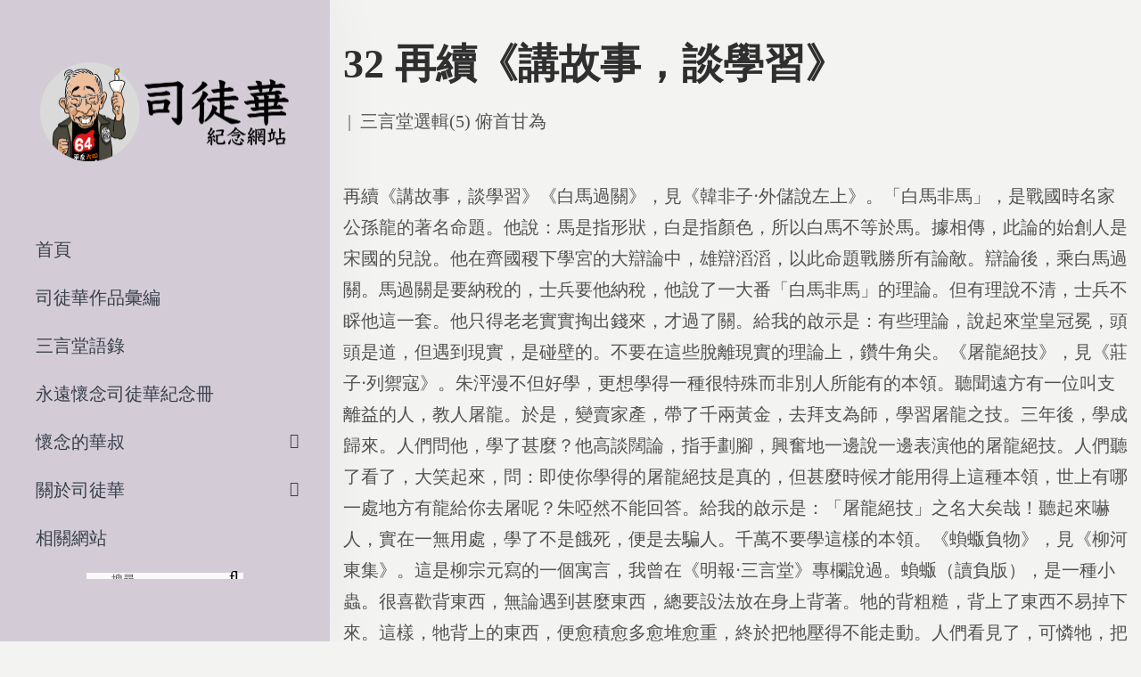

--- FILE ---
content_type: text/html; charset=UTF-8
request_url: https://szetowah.org.hk/%E5%8F%B8%E5%BE%92%E8%8F%AF%E4%BD%9C%E5%93%81%E5%BD%99%E7%B7%A8/%E4%B8%89%E8%A8%80%E5%A0%82%E9%81%B8%E8%BC%AF5-%E4%BF%AF%E9%A6%96%E7%94%98%E7%82%BA/32-%E5%86%8D%E7%BA%8C%E3%80%8A%E8%AC%9B%E6%95%85%E4%BA%8B%EF%BC%8C%E8%AB%87%E5%AD%B8%E7%BF%92%E3%80%8B/
body_size: 18312
content:
<!DOCTYPE html>
<html lang="zh-HK" prefix="og: https://ogp.me/ns#">
<head>
    <meta charset="UTF-8">
    <!--[if IE]>
    <meta http-equiv="X-UA-Compatible" content="IE=edge,chrome=1">
    <![endif]-->
    <meta name="viewport" content="user-scalable=no, width=device-width, initial-scale=1.0"/>
    <meta name="apple-mobile-web-app-capable" content="yes"/>
    <link rel="profile" href="https://gmpg.org/xfn/11">
    <link rel="pingback" href="https://szetowah.org/xmlrpc.php">
    <title>32 再續《講故事，談學習》 - 司徒華紀念網站</title>

		<!-- All in One SEO 4.0.18 -->
		<meta name="description" content="再續《講故事，談學習》 《白馬過關》，見《韓非子‧…"/>
		<link rel="canonical" href="https://szetowah.org/%e5%8f%b8%e5%be%92%e8%8f%af%e4%bd%9c%e5%93%81%e5%bd%99%e7%b7%a8/%e4%b8%89%e8%a8%80%e5%a0%82%e9%81%b8%e8%bc%af5-%e4%bf%af%e9%a6%96%e7%94%98%e7%82%ba/32-%e5%86%8d%e7%ba%8c%e3%80%8a%e8%ac%9b%e6%95%85%e4%ba%8b%ef%bc%8c%e8%ab%87%e5%ad%b8%e7%bf%92%e3%80%8b/"/>
		<meta property="og:site_name" content="司徒華紀念網站 - 香港民主運動家司徒華先生"/>
		<meta property="og:type" content="article"/>
		<meta property="og:title" content="32 再續《講故事，談學習》 - 司徒華紀念網站"/>
		<meta property="og:description" content="再續《講故事，談學習》 《白馬過關》，見《韓非子‧…"/>
		<meta property="og:url" content="https://szetowah.org/%e5%8f%b8%e5%be%92%e8%8f%af%e4%bd%9c%e5%93%81%e5%bd%99%e7%b7%a8/%e4%b8%89%e8%a8%80%e5%a0%82%e9%81%b8%e8%bc%af5-%e4%bf%af%e9%a6%96%e7%94%98%e7%82%ba/32-%e5%86%8d%e7%ba%8c%e3%80%8a%e8%ac%9b%e6%95%85%e4%ba%8b%ef%bc%8c%e8%ab%87%e5%ad%b8%e7%bf%92%e3%80%8b/"/>
		<meta property="article:published_time" content="2020-12-10T13:24:11Z"/>
		<meta property="article:modified_time" content="2020-12-10T13:24:11Z"/>
		<meta property="twitter:card" content="summary"/>
		<meta property="twitter:domain" content="szetowah.org"/>
		<meta property="twitter:title" content="32 再續《講故事，談學習》 - 司徒華紀念網站"/>
		<meta property="twitter:description" content="再續《講故事，談學習》 《白馬過關》，見《韓非子‧…"/>
		<script type="application/ld+json" class="aioseo-schema">
			{"@context":"https:\/\/schema.org","@graph":[{"@type":"WebSite","@id":"https:\/\/szetowah.org\/#website","url":"https:\/\/szetowah.org\/","name":"\u53f8\u5f92\u83ef\u7d00\u5ff5\u7db2\u7ad9","description":"\u9999\u6e2f\u6c11\u4e3b\u904b\u52d5\u5bb6\u53f8\u5f92\u83ef\u5148\u751f","publisher":{"@id":"https:\/\/szetowah.org\/#organization"}},{"@type":"Organization","@id":"https:\/\/szetowah.org\/#organization","name":"\u53f8\u5f92\u83ef\u7d00\u5ff5\u7db2\u7ad9","url":"https:\/\/szetowah.org\/"},{"@type":"BreadcrumbList","@id":"https:\/\/szetowah.org\/%e5%8f%b8%e5%be%92%e8%8f%af%e4%bd%9c%e5%93%81%e5%bd%99%e7%b7%a8\/%e4%b8%89%e8%a8%80%e5%a0%82%e9%81%b8%e8%bc%af5-%e4%bf%af%e9%a6%96%e7%94%98%e7%82%ba\/32-%e5%86%8d%e7%ba%8c%e3%80%8a%e8%ac%9b%e6%95%85%e4%ba%8b%ef%bc%8c%e8%ab%87%e5%ad%b8%e7%bf%92%e3%80%8b\/#breadcrumblist","itemListElement":[{"@type":"ListItem","@id":"https:\/\/szetowah.org\/#listItem","position":"1","item":{"@id":"https:\/\/szetowah.org\/#item","name":"Home","description":"\u524d\u8a00 2021\u5e741\u67082\u65e5\u662f\u652f\u806f\u6703\u5275\u6703\u4e3b\u5e2d\u53f8\u5f92\u83ef\u5148\u751f\u901d\u4e1610\u5468\u5e74\uff0c\u300c\u516d\u56db\u7d00\u5ff5\u9928\u300d\u5373\u5c07\u8209\u8fa6\u300c\u53f8\u5f92\u83ef\u5148\u751f\u901d\u4e1610\u5468\u5e74\u2026","url":"https:\/\/szetowah.org\/"},"nextItem":"https:\/\/szetowah.org\/%e5%8f%b8%e5%be%92%e8%8f%af%e4%bd%9c%e5%93%81%e5%bd%99%e7%b7%a8\/%e4%b8%89%e8%a8%80%e5%a0%82%e9%81%b8%e8%bc%af5-%e4%bf%af%e9%a6%96%e7%94%98%e7%82%ba\/32-%e5%86%8d%e7%ba%8c%e3%80%8a%e8%ac%9b%e6%95%85%e4%ba%8b%ef%bc%8c%e8%ab%87%e5%ad%b8%e7%bf%92%e3%80%8b\/#listItem"},{"@type":"ListItem","@id":"https:\/\/szetowah.org\/%e5%8f%b8%e5%be%92%e8%8f%af%e4%bd%9c%e5%93%81%e5%bd%99%e7%b7%a8\/%e4%b8%89%e8%a8%80%e5%a0%82%e9%81%b8%e8%bc%af5-%e4%bf%af%e9%a6%96%e7%94%98%e7%82%ba\/32-%e5%86%8d%e7%ba%8c%e3%80%8a%e8%ac%9b%e6%95%85%e4%ba%8b%ef%bc%8c%e8%ab%87%e5%ad%b8%e7%bf%92%e3%80%8b\/#listItem","position":"2","item":{"@id":"https:\/\/szetowah.org\/%e5%8f%b8%e5%be%92%e8%8f%af%e4%bd%9c%e5%93%81%e5%bd%99%e7%b7%a8\/%e4%b8%89%e8%a8%80%e5%a0%82%e9%81%b8%e8%bc%af5-%e4%bf%af%e9%a6%96%e7%94%98%e7%82%ba\/32-%e5%86%8d%e7%ba%8c%e3%80%8a%e8%ac%9b%e6%95%85%e4%ba%8b%ef%bc%8c%e8%ab%87%e5%ad%b8%e7%bf%92%e3%80%8b\/#item","name":"32 \u518d\u7e8c\u300a\u8b1b\u6545\u4e8b\uff0c\u8ac7\u5b78\u7fd2\u300b","description":"\u518d\u7e8c\u300a\u8b1b\u6545\u4e8b\uff0c\u8ac7\u5b78\u7fd2\u300b \u300a\u767d\u99ac\u904e\u95dc\u300b\uff0c\u898b\u300a\u97d3\u975e\u5b50\u2027\u2026","url":"https:\/\/szetowah.org\/%e5%8f%b8%e5%be%92%e8%8f%af%e4%bd%9c%e5%93%81%e5%bd%99%e7%b7%a8\/%e4%b8%89%e8%a8%80%e5%a0%82%e9%81%b8%e8%bc%af5-%e4%bf%af%e9%a6%96%e7%94%98%e7%82%ba\/32-%e5%86%8d%e7%ba%8c%e3%80%8a%e8%ac%9b%e6%95%85%e4%ba%8b%ef%bc%8c%e8%ab%87%e5%ad%b8%e7%bf%92%e3%80%8b\/"},"previousItem":"https:\/\/szetowah.org\/#listItem"}]},{"@type":"Person","@id":"https:\/\/szetowah.org\/author\/user\/#author","url":"https:\/\/szetowah.org\/author\/user\/","name":"JW","image":{"@type":"ImageObject","@id":"https:\/\/szetowah.org\/%e5%8f%b8%e5%be%92%e8%8f%af%e4%bd%9c%e5%93%81%e5%bd%99%e7%b7%a8\/%e4%b8%89%e8%a8%80%e5%a0%82%e9%81%b8%e8%bc%af5-%e4%bf%af%e9%a6%96%e7%94%98%e7%82%ba\/32-%e5%86%8d%e7%ba%8c%e3%80%8a%e8%ac%9b%e6%95%85%e4%ba%8b%ef%bc%8c%e8%ab%87%e5%ad%b8%e7%bf%92%e3%80%8b\/#authorImage","url":"https:\/\/secure.gravatar.com\/avatar\/b58996c504c5638798eb6b511e6f49af?s=96&d=mm&r=g","width":"96","height":"96","caption":"JW"}},{"@type":"WebPage","@id":"https:\/\/szetowah.org\/%e5%8f%b8%e5%be%92%e8%8f%af%e4%bd%9c%e5%93%81%e5%bd%99%e7%b7%a8\/%e4%b8%89%e8%a8%80%e5%a0%82%e9%81%b8%e8%bc%af5-%e4%bf%af%e9%a6%96%e7%94%98%e7%82%ba\/32-%e5%86%8d%e7%ba%8c%e3%80%8a%e8%ac%9b%e6%95%85%e4%ba%8b%ef%bc%8c%e8%ab%87%e5%ad%b8%e7%bf%92%e3%80%8b\/#webpage","url":"https:\/\/szetowah.org\/%e5%8f%b8%e5%be%92%e8%8f%af%e4%bd%9c%e5%93%81%e5%bd%99%e7%b7%a8\/%e4%b8%89%e8%a8%80%e5%a0%82%e9%81%b8%e8%bc%af5-%e4%bf%af%e9%a6%96%e7%94%98%e7%82%ba\/32-%e5%86%8d%e7%ba%8c%e3%80%8a%e8%ac%9b%e6%95%85%e4%ba%8b%ef%bc%8c%e8%ab%87%e5%ad%b8%e7%bf%92%e3%80%8b\/","name":"32 \u518d\u7e8c\u300a\u8b1b\u6545\u4e8b\uff0c\u8ac7\u5b78\u7fd2\u300b - \u53f8\u5f92\u83ef\u7d00\u5ff5\u7db2\u7ad9","description":"\u518d\u7e8c\u300a\u8b1b\u6545\u4e8b\uff0c\u8ac7\u5b78\u7fd2\u300b \u300a\u767d\u99ac\u904e\u95dc\u300b\uff0c\u898b\u300a\u97d3\u975e\u5b50\u2027\u2026","inLanguage":"zh-HK","isPartOf":{"@id":"https:\/\/szetowah.org\/#website"},"breadcrumb":{"@id":"https:\/\/szetowah.org\/%e5%8f%b8%e5%be%92%e8%8f%af%e4%bd%9c%e5%93%81%e5%bd%99%e7%b7%a8\/%e4%b8%89%e8%a8%80%e5%a0%82%e9%81%b8%e8%bc%af5-%e4%bf%af%e9%a6%96%e7%94%98%e7%82%ba\/32-%e5%86%8d%e7%ba%8c%e3%80%8a%e8%ac%9b%e6%95%85%e4%ba%8b%ef%bc%8c%e8%ab%87%e5%ad%b8%e7%bf%92%e3%80%8b\/#breadcrumblist"},"author":"https:\/\/szetowah.org\/%e5%8f%b8%e5%be%92%e8%8f%af%e4%bd%9c%e5%93%81%e5%bd%99%e7%b7%a8\/%e4%b8%89%e8%a8%80%e5%a0%82%e9%81%b8%e8%bc%af5-%e4%bf%af%e9%a6%96%e7%94%98%e7%82%ba\/32-%e5%86%8d%e7%ba%8c%e3%80%8a%e8%ac%9b%e6%95%85%e4%ba%8b%ef%bc%8c%e8%ab%87%e5%ad%b8%e7%bf%92%e3%80%8b\/#author","creator":"https:\/\/szetowah.org\/%e5%8f%b8%e5%be%92%e8%8f%af%e4%bd%9c%e5%93%81%e5%bd%99%e7%b7%a8\/%e4%b8%89%e8%a8%80%e5%a0%82%e9%81%b8%e8%bc%af5-%e4%bf%af%e9%a6%96%e7%94%98%e7%82%ba\/32-%e5%86%8d%e7%ba%8c%e3%80%8a%e8%ac%9b%e6%95%85%e4%ba%8b%ef%bc%8c%e8%ab%87%e5%ad%b8%e7%bf%92%e3%80%8b\/#author","datePublished":"2020-12-10T13:24:11+08:00","dateModified":"2020-12-10T13:24:11+08:00"},{"@type":"BlogPosting","@id":"https:\/\/szetowah.org\/%e5%8f%b8%e5%be%92%e8%8f%af%e4%bd%9c%e5%93%81%e5%bd%99%e7%b7%a8\/%e4%b8%89%e8%a8%80%e5%a0%82%e9%81%b8%e8%bc%af5-%e4%bf%af%e9%a6%96%e7%94%98%e7%82%ba\/32-%e5%86%8d%e7%ba%8c%e3%80%8a%e8%ac%9b%e6%95%85%e4%ba%8b%ef%bc%8c%e8%ab%87%e5%ad%b8%e7%bf%92%e3%80%8b\/#blogposting","name":"32 \u518d\u7e8c\u300a\u8b1b\u6545\u4e8b\uff0c\u8ac7\u5b78\u7fd2\u300b - \u53f8\u5f92\u83ef\u7d00\u5ff5\u7db2\u7ad9","description":"\u518d\u7e8c\u300a\u8b1b\u6545\u4e8b\uff0c\u8ac7\u5b78\u7fd2\u300b \u300a\u767d\u99ac\u904e\u95dc\u300b\uff0c\u898b\u300a\u97d3\u975e\u5b50\u2027\u2026","headline":"32 \u518d\u7e8c\u300a\u8b1b\u6545\u4e8b\uff0c\u8ac7\u5b78\u7fd2\u300b","author":{"@id":"https:\/\/szetowah.org\/author\/user\/#author"},"publisher":{"@id":"https:\/\/szetowah.org\/#organization"},"datePublished":"2020-12-10T13:24:11+08:00","dateModified":"2020-12-10T13:24:11+08:00","articleSection":"\u4e09\u8a00\u5802\u9078\u8f2f(5) \u4fef\u9996\u7518\u70ba","mainEntityOfPage":{"@id":"https:\/\/szetowah.org\/%e5%8f%b8%e5%be%92%e8%8f%af%e4%bd%9c%e5%93%81%e5%bd%99%e7%b7%a8\/%e4%b8%89%e8%a8%80%e5%a0%82%e9%81%b8%e8%bc%af5-%e4%bf%af%e9%a6%96%e7%94%98%e7%82%ba\/32-%e5%86%8d%e7%ba%8c%e3%80%8a%e8%ac%9b%e6%95%85%e4%ba%8b%ef%bc%8c%e8%ab%87%e5%ad%b8%e7%bf%92%e3%80%8b\/#webpage"},"isPartOf":{"@id":"https:\/\/szetowah.org\/%e5%8f%b8%e5%be%92%e8%8f%af%e4%bd%9c%e5%93%81%e5%bd%99%e7%b7%a8\/%e4%b8%89%e8%a8%80%e5%a0%82%e9%81%b8%e8%bc%af5-%e4%bf%af%e9%a6%96%e7%94%98%e7%82%ba\/32-%e5%86%8d%e7%ba%8c%e3%80%8a%e8%ac%9b%e6%95%85%e4%ba%8b%ef%bc%8c%e8%ab%87%e5%ad%b8%e7%bf%92%e3%80%8b\/#webpage"}}]}
		</script>
		<!-- All in One SEO -->


<!-- Google Tag Manager for WordPress by gtm4wp.com -->
<script data-cfasync="false" data-pagespeed-no-defer>//<![CDATA[
var gtm4wp_datalayer_name="dataLayer";var dataLayer=dataLayer||[];
//]]></script>
<!-- End Google Tag Manager for WordPress by gtm4wp.com --><link rel='dns-prefetch' href='//szetowah.org'/>
<link rel='dns-prefetch' href='//s.w.org'/>
<link rel="alternate" type="application/rss+xml" title="訂閱 司徒華紀念網站 &raquo;" href="https://szetowah.org/feed/"/>
<link rel="alternate" type="application/rss+xml" title="訂閱 司徒華紀念網站 &raquo; 評論" href="https://szetowah.org/comments/feed/"/>
<link rel="alternate" type="application/rss+xml" title="訂閱 司徒華紀念網站 &raquo; 32 再續《講故事，談學習》 評論" href="https://szetowah.org/%e5%8f%b8%e5%be%92%e8%8f%af%e4%bd%9c%e5%93%81%e5%bd%99%e7%b7%a8/%e4%b8%89%e8%a8%80%e5%a0%82%e9%81%b8%e8%bc%af5-%e4%bf%af%e9%a6%96%e7%94%98%e7%82%ba/32-%e5%86%8d%e7%ba%8c%e3%80%8a%e8%ac%9b%e6%95%85%e4%ba%8b%ef%bc%8c%e8%ab%87%e5%ad%b8%e7%bf%92%e3%80%8b/feed/"/>
		<script type="text/javascript">window._wpemojiSettings={"baseUrl":"https:\/\/s.w.org\/images\/core\/emoji\/13.0.1\/72x72\/","ext":".png","svgUrl":"https:\/\/s.w.org\/images\/core\/emoji\/13.0.1\/svg\/","svgExt":".svg","source":{"concatemoji":"https:\/\/szetowah.org\/wp-includes\/js\/wp-emoji-release.min.js?ver=5.6.14"}};!function(e,a,t){var n,r,o,i=a.createElement("canvas"),p=i.getContext&&i.getContext("2d");function s(e,t){var a=String.fromCharCode;p.clearRect(0,0,i.width,i.height),p.fillText(a.apply(this,e),0,0);e=i.toDataURL();return p.clearRect(0,0,i.width,i.height),p.fillText(a.apply(this,t),0,0),e===i.toDataURL()}function c(e){var t=a.createElement("script");t.src=e,t.defer=t.type="text/javascript",a.getElementsByTagName("head")[0].appendChild(t)}for(o=Array("flag","emoji"),t.supports={everything:!0,everythingExceptFlag:!0},r=0;r<o.length;r++)t.supports[o[r]]=function(e){if(!p||!p.fillText)return!1;switch(p.textBaseline="top",p.font="600 32px Arial",e){case"flag":return s([127987,65039,8205,9895,65039],[127987,65039,8203,9895,65039])?!1:!s([55356,56826,55356,56819],[55356,56826,8203,55356,56819])&&!s([55356,57332,56128,56423,56128,56418,56128,56421,56128,56430,56128,56423,56128,56447],[55356,57332,8203,56128,56423,8203,56128,56418,8203,56128,56421,8203,56128,56430,8203,56128,56423,8203,56128,56447]);case"emoji":return!s([55357,56424,8205,55356,57212],[55357,56424,8203,55356,57212])}return!1}(o[r]),t.supports.everything=t.supports.everything&&t.supports[o[r]],"flag"!==o[r]&&(t.supports.everythingExceptFlag=t.supports.everythingExceptFlag&&t.supports[o[r]]);t.supports.everythingExceptFlag=t.supports.everythingExceptFlag&&!t.supports.flag,t.DOMReady=!1,t.readyCallback=function(){t.DOMReady=!0},t.supports.everything||(n=function(){t.readyCallback()},a.addEventListener?(a.addEventListener("DOMContentLoaded",n,!1),e.addEventListener("load",n,!1)):(e.attachEvent("onload",n),a.attachEvent("onreadystatechange",function(){"complete"===a.readyState&&t.readyCallback()})),(n=t.source||{}).concatemoji?c(n.concatemoji):n.wpemoji&&n.twemoji&&(c(n.twemoji),c(n.wpemoji)))}(window,document,window._wpemojiSettings);</script>
		<style type="text/css">img.wp-smiley,img.emoji{display:inline!important;border:none!important;box-shadow:none!important;height:1em!important;width:1em!important;margin:0 .07em!important;vertical-align:-.1em!important;background:none!important;padding:0!important}</style>
	<link rel='stylesheet' id='wp-block-library-css' href='https://szetowah.org/wp-includes/css/dist/block-library/style.min.css?ver=5.6.14' media='all'/>
<style id='wp-block-library-inline-css' type='text/css'>.has-text-align-justify{text-align:justify}</style>
<link rel='stylesheet' id='lastudio-dlicon-css' href='https://szetowah.org/wp-content/plugins/lastudio-elements/assets/css/lib/dlicon/dlicon.css?ver=1.0.6' media='all'/>
<style id='lastudio-dlicon-inline-css' type='text/css'>@font-face{font-family:'dliconoutline';src:url(https://szetowah.org/wp-content/plugins/lastudio-elements/assets/css/lib/dlicon/dlicon.woff2) format('woff2') , url(https://szetowah.org/wp-content/plugins/lastudio-elements/assets/css/lib/dlicon/dlicon.woff) format('woff') , url(https://szetowah.org/wp-content/plugins/lastudio-elements/assets/css/lib/dlicon/dlicon.ttf) format('truetype');font-weight:400;font-style:normal}</style>
<link rel='stylesheet' id='draven-theme-css' href='https://szetowah.org/wp-content/themes/draven/style.css?ver=1.0' media='all'/>
<style id='draven-theme-inline-css' type='text/css'>.site-loading .la-image-loading{opacity:1;visibility:visible}.la-image-loading.spinner-custom .content{width:100px;margin-top:-50px;height:100px;margin-left:-50px;text-align:center}.la-image-loading.spinner-custom .content img{width:auto;margin:0 auto}.site-loading #page.site{opacity:0;transition:all .3s ease-in-out}#page.site{opacity:1}.la-image-loading{opacity:0;position:fixed;z-index:999999;left:0;top:0;right:0;bottom:0;background:#fff;overflow:hidden;transition:all .3s ease-in-out;-webkit-transition:all .3s ease-in-out;visibility:hidden}.la-image-loading .content{position:absolute;width:50px;height:50px;top:50%;left:50%;margin-left:-25px;margin-top:-25px}.la-loader.spinner1{width:40px;height:40px;margin:5px;display:block;box-shadow:0 0 20px 0 rgba(0,0,0,.15);-webkit-box-shadow:0 0 20px 0 rgba(0,0,0,.15);-webkit-animation:la-rotateplane 1.2s infinite ease-in-out;animation:la-rotateplane 1.2s infinite ease-in-out;border-radius:3px;-moz-border-radius:3px;-webkit-border-radius:3px}.la-loader.spinner2{width:40px;height:40px;margin:5px;box-shadow:0 0 20px 0 rgba(0,0,0,.15);-webkit-box-shadow:0 0 20px 0 rgba(0,0,0,.15);border-radius:100%;-webkit-animation:la-scaleout 1.0s infinite ease-in-out;animation:la-scaleout 1.0s infinite ease-in-out}.la-loader.spinner3{margin:15px 0 0 -10px;width:70px;text-align:center}.la-loader.spinner3 [class*="bounce"]{width:18px;height:18px;box-shadow:0 0 20px 0 rgba(0,0,0,.15);-webkit-box-shadow:0 0 20px 0 rgba(0,0,0,.15);border-radius:100%;display:inline-block;-webkit-animation:la-bouncedelay 1.4s infinite ease-in-out;animation:la-bouncedelay 1.4s infinite ease-in-out;-webkit-animation-fill-mode:both;animation-fill-mode:both}.la-loader.spinner3 .bounce1{-webkit-animation-delay:-.32s;animation-delay:-.32s}.la-loader.spinner3 .bounce2{-webkit-animation-delay:-.16s;animation-delay:-.16s}.la-loader.spinner4{margin:5px;width:40px;height:40px;text-align:center;-webkit-animation:la-rotate 2.0s infinite linear;animation:la-rotate 2.0s infinite linear}.la-loader.spinner4 [class*="dot"]{width:60%;height:60%;display:inline-block;position:absolute;top:0;border-radius:100%;-webkit-animation:la-bounce 2.0s infinite ease-in-out;animation:la-bounce 2.0s infinite ease-in-out;box-shadow:0 0 20px 0 rgba(0,0,0,.15);-webkit-box-shadow:0 0 20px 0 rgba(0,0,0,.15)}.la-loader.spinner4 .dot2{top:auto;bottom:0;-webkit-animation-delay:-1.0s;animation-delay:-1.0s}.la-loader.spinner5{margin:5px;width:40px;height:40px}.la-loader.spinner5 div{width:33%;height:33%;float:left;-webkit-animation:la-cubeGridScaleDelay 1.3s infinite ease-in-out;animation:la-cubeGridScaleDelay 1.3s infinite ease-in-out}.la-loader.spinner5 div:nth-child(1), .la-loader.spinner5 div:nth-child(5), .la-loader.spinner5 div:nth-child(9) {-webkit-animation-delay:.2s;animation-delay:.2s}.la-loader.spinner5 div:nth-child(2), .la-loader.spinner5 div:nth-child(6) {-webkit-animation-delay:.3s;animation-delay:.3s}.la-loader.spinner5 div:nth-child(3) {-webkit-animation-delay:.4s;animation-delay:.4s}.la-loader.spinner5 div:nth-child(4), .la-loader.spinner5 div:nth-child(8) {-webkit-animation-delay:.1s;animation-delay:.1s}.la-loader.spinner5 div:nth-child(7) {-webkit-animation-delay:0s;animation-delay:0s}@-webkit-keyframes la-rotateplane {0% {-webkit-transform: perspective(120px)}50% {-webkit-transform: perspective(120px) rotateY(180deg)}100% {-webkit-transform: perspective(120px) rotateY(180deg) rotateX(180deg)}}@keyframes la-rotateplane {0% {transform: perspective(120px) rotateX(0deg) rotateY(0deg)}50% {transform: perspective(120px) rotateX(-180.1deg) rotateY(0deg)}100% {transform: perspective(120px) rotateX(-180deg) rotateY(-179.9deg)}}@-webkit-keyframes la-scaleout {0% {-webkit-transform: scale(0)}100% {-webkit-transform: scale(1);opacity: 0}}@keyframes la-scaleout {0% {transform: scale(0);-webkit-transform: scale(0)}100% {transform: scale(1);-webkit-transform: scale(1);opacity: 0}}@-webkit-keyframes la-bouncedelay {0%, 80%, 100% {-webkit-transform: scale(0)}40% {-webkit-transform: scale(1)}}@keyframes la-bouncedelay {0%, 80%, 100% {transform: scale(0)}40% {transform: scale(1)}}@-webkit-keyframes la-rotate {100% {-webkit-transform: rotate(360deg)}}@keyframes la-rotate {100% {transform: rotate(360deg);-webkit-transform: rotate(360deg)}}@-webkit-keyframes la-bounce {0%, 100% {-webkit-transform: scale(0)}50% {-webkit-transform: scale(1)}}@keyframes la-bounce {0%, 100% {transform: scale(0)}50% {transform: scale(1)}}@-webkit-keyframes la-cubeGridScaleDelay {0% {-webkit-transform: scale3d(1, 1, 1)}35% {-webkit-transform: scale3d(0, 0, 1)}70% {-webkit-transform: scale3d(1, 1, 1)}100% {-webkit-transform: scale3d(1, 1, 1)}}@keyframes la-cubeGridScaleDelay {0% {transform: scale3d(1, 1, 1)}35% {transform: scale3d(0, 0, 1)}70% {transform: scale3d(1, 1, 1)}100% {transform: scale3d(1, 1, 1)}}.la-loader.spinner1,.la-loader.spinner2,.la-loader.spinner3 [class*="bounce"],.la-loader.spinner4 [class*="dot"],.la-loader.spinner5 div{background-color:#9d5b8b}.show-when-logged{display:none!important}.section-page-header{color:rgba(0,0,0,.7);background-repeat:repeat;background-position:left top}.section-page-header .page-title{color:#262626}.section-page-header a{color:rgba(0,0,0,.7)}.section-page-header a:hover{color:#cf987e}.section-page-header .page-header-inner{padding-top:0;padding-bottom:0}@media (min-width:768px){.section-page-header .page-header-inner{padding-top:0;padding-bottom:0}}@media (min-width:992px){.section-page-header .page-header-inner{padding-top:0;padding-bottom:0}}@media (min-width:1440px){.section-page-header .page-header-inner{padding-top:0;padding-bottom:0}}body.draven-body{font-size:20px;background-repeat:repeat;background-position:left top;background-color:#f3f3f2}body.draven-body.body-boxed #page.site{width:1230px;max-width:100%;margin-left:auto;margin-right:auto;background-repeat:repeat;background-position:left top}body.draven-body.body-boxed .site-header .site-header-inner{max-width:1230px}body.draven-body.body-boxed .site-header.is-sticky .site-header-inner{left: calc( (100% - 1230px)/2 );left: -webkit-calc( (100% - 1230px)/2 )}#masthead_aside,.site-header .site-header-inner{background-repeat:repeat;background-position:left top;background-attachment:scroll;background-color:#fff}.enable-header-transparency .site-header:not(.is-sticky) .site-header-inner{background-repeat:repeat;background-position:left top;background-attachment:scroll;background-color:rgba(0,0,0,0)}.footer-top{background-repeat:repeat;background-position:left top;background-attachment:scroll;background-color:#fff}.open-newsletter-popup .lightcase-inlineWrap{background-repeat:repeat;background-position:left top}.header-v6 #masthead_aside .mega-menu>li>a,.header-v7 #header_aside .mega-menu>li>a,.site-main-nav .main-menu>li>a{font-size:16px}.mega-menu .popup{font-size:12px}.mega-menu .mm-popup-wide .inner>ul.sub-menu>li li>a,.mega-menu .mm-popup-narrow li.menu-item>a{font-size:12px}.mega-menu .mm-popup-wide .inner>ul.sub-menu>li>a{font-size:13px}.site-header .site-branding a{height:100px;line-height:100px}.site-header .header-component-inner{padding-top:30px;padding-bottom:30px}.site-header .header-main .la_com_action--dropdownmenu .menu,.site-header .mega-menu>li>.popup{margin-top:50px}.site-header .header-main .la_com_action--dropdownmenu:hover .menu,.site-header .mega-menu>li:hover>.popup{margin-top:30px}.site-header.is-sticky .site-branding a{height:80px;line-height:80px}.site-header.is-sticky .header-component-inner{padding-top:20px;padding-bottom:20px}.site-header.is-sticky .header-main .la_com_action--dropdownmenu .menu,.site-header.is-sticky .mega-menu>li>.popup{margin-top:40px}.site-header.is-sticky .header-main .la_com_action--dropdownmenu:hover .menu,.site-header.is-sticky .mega-menu>li:hover>.popup{margin-top:20px}@media (max-width:1300px) and (min-width:992px){.site-header .site-branding a{height:100px;line-height:100px}.site-header .header-component-inner{padding-top:30px;padding-bottom:30px}.site-header .header-main .la_com_action--dropdownmenu .menu,.site-header .mega-menu>li>.popup{margin-top:50px}.site-header .header-main .la_com_action--dropdownmenu:hover .menu,.site-header .mega-menu>li:hover>.popup{margin-top:30px}.site-header.is-sticky .site-branding a{height:80px;line-height:80px}.site-header.is-sticky .header-component-inner{padding-top:20px;padding-bottom:20px}.site-header.is-sticky .header-main .la_com_action--dropdownmenu .menu,.site-header.is-sticky .mega-menu>li>.popup{margin-top:40px}.site-header.is-sticky .header-main .la_com_action--dropdownmenu:hover .menu,.site-header.is-sticky .mega-menu>li:hover>.popup{margin-top:20px}}@media (max-width:991px){.site-header-mobile .site-branding a{height:70px;line-height:70px}.site-header-mobile .header-component-inner{padding-top:15px;padding-bottom:15px}.site-header-mobile.is-sticky .site-branding a{height:70px;line-height:70px}.site-header-mobile.is-sticky .header-component-inner{padding-top:15px;padding-bottom:15px}}.header-v5 #masthead_aside{background-repeat:repeat;background-position:left top;background-attachment:scroll;background-color:#fff}.header-v5.enable-header-transparency #masthead_aside{background-repeat:repeat;background-position:left top;background-attachment:scroll;background-color:rgba(0,0,0,0)}body{font-family:jf-jinxuan}.lastudio-testimonials.preset-type-2 .lastudio-testimonials__comment{font-family:jf-jinxuan}h1,.h1,h2,.h2,h3,.h3,h4,.h4,h5,.h5,h6,.h6{font-family:datk6}.background-color-primary, .slick__nav_style1 .slick-slider .slick-arrow:hover, .item--link-overlay:before, .slick-arrow.circle-border:hover, form.track_order .button, .lahfb-button a, .menu .tip.hot, .lastudio-posts .lastudio-posts__inner-box:hover .lastudio-more, .lastudio-posts .lastudio-more:hover, .comment-form .form-submit input, .wpcf7-submit:hover, .lastudio-slick-dots li.slick-active span, .lastudio-slick-dots li:hover span, .lastudio-team-member__item .loop__item__thumbnail--linkoverlay, .slick__dots__style_2 .lastudio-testimonials .lastudio-slick-dots li.slick-active span, .elementor-button, .outline-btn .elementor-button:hover, .lastudio-progress-bar__status-bar, .lastudio-portfolio__image:after, .lastudio-portfolio .lastudio-portfolio__view-more-button:hover, .product_item--info .elm-countdown .countdown-row, .products-list .product_item .product_item--thumbnail .product_item--action .quickview:hover, .products-grid .product_item_thumbnail_action .button:hover, .la-woo-product-gallery > .woocommerce-product-gallery__trigger, .product--summary .single_add_to_cart_button:hover, .product--summary .add_compare.added, .product--summary .add_compare:hover, .product--summary .add_wishlist.added, .product--summary .add_wishlist:hover, .woocommerce > .return-to-shop .button, form.woocommerce-form-register .button, form.woocommerce-form-login .button, .woocommerce-MyAccount-navigation li:hover a, .woocommerce-MyAccount-navigation li.is-active a, .page-links > span:not(.page-links-title), .page-links > a:hover, .la-custom-badge, .calendar_wrap #today{background-color:#9d5b8b}.background-color-secondary,.la-pagination ul .page-numbers.current,.la-pagination ul .page-numbers:hover,.slick-slider .slick-dots button,.wc-toolbar .wc-ordering ul li:hover a,.wc-toolbar .wc-ordering ul li.active a,.widget_layered_nav.widget_layered_nav--borderstyle li:hover a,.widget_layered_nav.widget_layered_nav--borderstyle li.active a,.comment-form .form-submit input:hover,.elementor-button:hover,.product--summary .single_add_to_cart_button{background-color:#2f2f2f}.background-color-secondary{background-color:#a3a3a3}.background-color-body{background-color:#535353}.background-color-border{background-color:#e8e8e8}.la-woo-thumbs .la-thumb.slick-current.slick-active{background-color:#2f2f2f}a:hover,.elm-loadmore-ajax a:hover,.search-form .search-button:hover,.slick-slider .slick-dots li:hover span,.slick-slider .slick-dots .slick-active span,.slick-slider .slick-arrow:hover,.la-slick-nav .slick-arrow:hover,.vertical-style ul li:hover a,.vertical-style ul li.active a,.widget.widget_product_tag_cloud a.active,.widget.widget_product_tag_cloud .active a,.widget.product-sort-by .active a,.widget.widget_layered_nav .active a,.widget.la-price-filter-list .active a,.product_list_widget a:hover,.lahfb-wrap .lahfb-nav-wrap .menu>li.current>a,.lahfb-wrap .lahfb-nav-wrap .menu>li.menu-item>a.active,.lahfb-wrap .lahfb-nav-wrap .menu li.current ul li a:hover,.lahfb-wrap .lahfb-nav-wrap .menu ul.sub-menu li.current>a,.lahfb-wrap .lahfb-nav-wrap .menu ul li.menu-item:hover>a,.la-hamburger-wrap .full-menu li:hover>a,.menu .tip.hot .tip-arrow:before,.error404 .default-404-content h1,.service__style_1 .lastudio-advance-carousel-layout-simple .lastudio-carousel__item-inner:hover .lastudio-carousel__item-title,.lastudio-headline__second,.lastudio-portfolio .lastudio-portfolio__filter-item.active,.lastudio-portfolio.preset-type-4 .lastudio-portfolio__category,.lastudio-portfolio.preset-type-8 .lastudio-portfolio__category,.product_item--thumbnail .elm-countdown .countdown-amount,.product_item .price ins,.product--summary .social--sharing a:hover,.cart-collaterals .woocommerce-shipping-calculator .button:hover,.cart-collaterals .la-coupon .button:hover,p.lost_password,ul.styled-lists li:before{color:#9d5b8b}.text-color-primary{color:#9d5b8b!important}.slick-arrow.circle-border:hover,.swatch-wrapper:hover,.swatch-wrapper.selected,.entry-content blockquote,.lahfb-nav-wrap.preset-vertical-menu-02 li.mm-lv-0:hover>a:before,.lahfb-nav-wrap.preset-vertical-menu-02 li.mm-lv-0.current>a:before{border-color:#9d5b8b}.border-color-primary{border-color:#9d5b8b!important}.border-top-color-primary{border-top-color:#9d5b8b!important}.border-bottom-color-primary{border-bottom-color:#9d5b8b!important}.border-left-color-primary{border-left-color:#9d5b8b!important}.border-right-color-primary{border-right-color:#9d5b8b!important}.woocommerce-message,.woocommerce-error,.woocommerce-info,.form-row label,.wc-toolbar .woocommerce-result-count,.wc-toolbar .wc-view-toggle .active,.wc-toolbar .wc-view-count li.active,div.quantity,.widget_recent_entries .pr-item .pr-item--right a,.widget_recent_comments li.recentcomments a,.product_list_widget a,.product_list_widget .amount,.widget.widget_product_tag_cloud .tagcloud,.sidebar-inner .dokan-category-menu #cat-drop-stack>ul li.parent-cat-wrap,.author-info__name,.author-info__link,.post-navigation .blog_pn_nav-title,.woocommerce-Reviews .woocommerce-review__author,.woocommerce-Reviews .comment-reply-title,.product_item .price>.amount,.products-list .product_item .price,.products-list-mini .product_item .price,.products-list .product_item .product_item--thumbnail .product_item--action .quickview,.products-grid .product_item_thumbnail_action .button,.la-woo-thumbs .slick-arrow,.product--summary .entry-summary>.stock.in-stock,.product--summary .product-nextprev,.product--summary .single-price-wrapper .price ins .amount,.product--summary .single-price-wrapper .price>.amount,.product--summary .product_meta,.product--summary .product_meta_sku_wrapper,.product--summary .product-share-box,.product--summary .group_table td,.product--summary .variations td,.product--summary .add_compare,.product--summary .add_wishlist,.wc-tabs li:hover>a,.wc-tabs li.active>a,.wc-tab .wc-tab-title,#tab-description .tab-content,.shop_table td.product-price,.shop_table td.product-subtotal,.cart-collaterals .shop_table,.cart-collaterals .woocommerce-shipping-calculator .button,.cart-collaterals .la-coupon .button,.woocommerce>p.cart-empty,table.woocommerce-checkout-review-order-table,.wc_payment_methods .wc_payment_method label,.woocommerce-order ul strong,.blog-main-loop__btn-loadmore,ul.styled-lists li,.lahfb-wrap .lahfb-area{color:#2f2f2f}.text-color-secondary{color:#2f2f2f!important}input:focus,select:focus,textarea:focus{border-color:#2f2f2f}.border-color-secondary{border-color:#2f2f2f!important}.border-top-color-secondary{border-top-color:#2f2f2f!important}.border-bottom-color-secondary{border-bottom-color:#2f2f2f!important}.border-left-color-secondary{border-left-color:#2f2f2f!important}.border-right-color-secondary{border-right-color:#2f2f2f!important}h1,.h1,h2,.h2,h3,.h3,h4,.h4,h5,.h5,h6,.h6,table th,.slick-arrow.circle-border i,.sidebar-inner .dokan-category-menu .widget-title,.product--summary .social--sharing a,.wc_tabs_at_bottom .wc-tabs li.active>a,.extradiv-after-frm-cart{color:#2f2f2f}.text-color-heading{color:#2f2f2f!important}.border-color-heading{border-color:#2f2f2f!important}.border-top-color-heading{border-top-color:#2f2f2f!important}.border-bottom-color-heading{border-bottom-color:#2f2f2f!important}.border-left-color-heading{border-left-color:#2f2f2f!important}.border-right-color-heading{border-right-color:#2f2f2f!important}.wc_tabs_at_bottom .wc-tabs li a{color:#a3a3a3}.text-color-three{color:#a3a3a3!important}.border-color-three{border-color:#a3a3a3!important}.border-top-color-three{border-top-color:#a3a3a3!important}.border-bottom-color-three{border-bottom-color:#a3a3a3!important}.border-left-color-three{border-left-color:#a3a3a3!important}.border-right-color-three{border-right-color:#a3a3a3!important}body,table.woocommerce-checkout-review-order-table .variation,table.woocommerce-checkout-review-order-table .product-quantity{color:#535353}.text-color-body{color:#535353!important}.border-color-body{border-color:#535353!important}.border-top-color-body{border-top-color:#535353!important}.border-bottom-color-body{border-bottom-color:#535353!important}.border-left-color-body{border-left-color:#535353!important}.border-right-color-body{border-right-color:#535353!important}input,select,textarea,table,table th,table td,.share-links a,.select2-container .select2-selection--single,.swatch-wrapper,.widget_shopping_cart_content .total,.calendar_wrap caption,.shop_table.woocommerce-cart-form__contents td{border-color:#e8e8e8}.border-color{border-color:#e8e8e8!important}.border-top-color{border-top-color:#e8e8e8!important}.border-bottom-color{border-bottom-color:#e8e8e8!important}.border-left-color{border-left-color:#e8e8e8!important}.border-right-color{border-right-color:#e8e8e8!important}.lahfb-modal-login #user-logged .author-avatar img{border-color:#9d5b8b}.lastudio-testimonials.preset-type-5 .lastudio-testimonials__name{background-color:#9d5b8b}</style>
<link rel='stylesheet' id='draven-child-style-css' href='https://szetowah.org/wp-content/themes/draven-child/style.css?ver=1.0' media='all'/>
<link rel='stylesheet' id='font-awesome-css' href='https://szetowah.org/wp-content/plugins/elementor/assets/lib/font-awesome/css/font-awesome.min.css?ver=4.7.0' media='all'/>
<style id='font-awesome-inline-css' type='text/css'>@font-face{font-family:'FontAwesome';src:url(//szetowah.org/wp-content/themes/draven/assets/fonts/fontawesome-webfont.eot);src:url(//szetowah.org/wp-content/themes/draven/assets/fonts/fontawesome-webfont.eot) format('embedded-opentype') , url(//szetowah.org/wp-content/themes/draven/assets/fonts/fontawesome-webfont.woff2) format('woff2') , url(//szetowah.org/wp-content/themes/draven/assets/fonts/fontawesome-webfont.woff) format('woff') , url(//szetowah.org/wp-content/themes/draven/assets/fonts/fontawesome-webfont.ttf) format('truetype') , url(//szetowah.org/wp-content/themes/draven/assets/fonts/fontawesome-webfont.svg) format('svg');font-weight:normal;font-style:normal}</style>
<link rel='stylesheet' id='jetpack_css-css' href='https://szetowah.org/wp-content/plugins/jetpack/css/jetpack.css?ver=9.2.3' media='all'/>
<script src='https://szetowah.org/wp-includes/js/jquery/jquery.min.js?ver=3.5.1' id='jquery-core-js'></script>
<script src='https://szetowah.org/wp-includes/js/jquery/jquery-migrate.min.js?ver=3.3.2' id='jquery-migrate-js'></script>
<script src='https://szetowah.org/wp-content/plugins/duracelltomi-google-tag-manager/js/gtm4wp-form-move-tracker.js?ver=1.11.6' id='gtm4wp-form-move-tracker-js'></script>
<!--[if lt IE 9]>
<script src='https://szetowah.org/wp-content/themes/draven/assets/js/enqueue/min/respond.js?ver=5.6.14' id='respond-js'></script>
<![endif]-->
<link rel="https://api.w.org/" href="https://szetowah.org/wp-json/"/><link rel="alternate" type="application/json" href="https://szetowah.org/wp-json/wp/v2/posts/10389"/><link rel="EditURI" type="application/rsd+xml" title="RSD" href="https://szetowah.org/xmlrpc.php?rsd"/>
<link rel="wlwmanifest" type="application/wlwmanifest+xml" href="https://szetowah.org/wp-includes/wlwmanifest.xml"/> 
<meta name="generator" content="WordPress 5.6.14"/>
<link rel='shortlink' href='https://szetowah.org/?p=10389'/>
<link rel="alternate" type="application/json+oembed" href="https://szetowah.org/wp-json/oembed/1.0/embed?url=https%3A%2F%2Fszetowah.org%2F%25e5%258f%25b8%25e5%25be%2592%25e8%258f%25af%25e4%25bd%259c%25e5%2593%2581%25e5%25bd%2599%25e7%25b7%25a8%2F%25e4%25b8%2589%25e8%25a8%2580%25e5%25a0%2582%25e9%2581%25b8%25e8%25bc%25af5-%25e4%25bf%25af%25e9%25a6%2596%25e7%2594%2598%25e7%2582%25ba%2F32-%25e5%2586%258d%25e7%25ba%258c%25e3%2580%258a%25e8%25ac%259b%25e6%2595%2585%25e4%25ba%258b%25ef%25bc%258c%25e8%25ab%2587%25e5%25ad%25b8%25e7%25bf%2592%25e3%2580%258b%2F"/>
<link rel="alternate" type="text/xml+oembed" href="https://szetowah.org/wp-json/oembed/1.0/embed?url=https%3A%2F%2Fszetowah.org%2F%25e5%258f%25b8%25e5%25be%2592%25e8%258f%25af%25e4%25bd%259c%25e5%2593%2581%25e5%25bd%2599%25e7%25b7%25a8%2F%25e4%25b8%2589%25e8%25a8%2580%25e5%25a0%2582%25e9%2581%25b8%25e8%25bc%25af5-%25e4%25bf%25af%25e9%25a6%2596%25e7%2594%2598%25e7%2582%25ba%2F32-%25e5%2586%258d%25e7%25ba%258c%25e3%2580%258a%25e8%25ac%259b%25e6%2595%2585%25e4%25ba%258b%25ef%25bc%258c%25e8%25ab%2587%25e5%25ad%25b8%25e7%25bf%2592%25e3%2580%258b%2F&#038;format=xml"/>

<!-- Google Tag Manager for WordPress by gtm4wp.com -->
<script data-cfasync="false" data-pagespeed-no-defer>//<![CDATA[
var dataLayer_content={"pagePostType":"post","pagePostType2":"single-post","pageCategory":["%e4%b8%89%e8%a8%80%e5%a0%82%e9%81%b8%e8%bc%af5-%e4%bf%af%e9%a6%96%e7%94%98%e7%82%ba"],"pagePostAuthor":"JW"};dataLayer.push(dataLayer_content);
//]]></script>
<script data-cfasync="false">//<![CDATA[
(function(w,d,s,l,i){w[l]=w[l]||[];w[l].push({'gtm.start':new Date().getTime(),event:'gtm.js'});var f=d.getElementsByTagName(s)[0],j=d.createElement(s),dl=l!='dataLayer'?'&l='+l:'';j.async=true;j.src='//www.googletagmanager.com/gtm.'+'js?id='+i+dl;f.parentNode.insertBefore(j,f);})(window,document,'script','dataLayer','GTM-T6H4GSG');
//]]></script>
<!-- End Google Tag Manager -->
<!-- End Google Tag Manager for WordPress by gtm4wp.com --><style type='text/css'>img#wpstats{display:none}</style><link href='//fonts.googleapis.com/css?family=Courgette:400|IM+Fell French Canon:500' rel='stylesheet' type='text/css'><script type="text/javascript">var _jf=_jf||[];_jf.push(['p','61051']);_jf.push(['initAction',true]);_jf.push(['_setFont','datf3','css','.datf3']);_jf.push(['_setFont','datf3','alias','datf3']);_jf.push(['_setFont','datf3','weight',400]);_jf.push(['_setFont','datk6','css','.datk6']);_jf.push(['_setFont','datk6','alias','datk6']);_jf.push(['_setFont','datk6','english','Courgette']);_jf.push(['_setFont','datk6','weight',600]);_jf.push(['_setFont','jf-jinxuan-medium','css','.jf-jinxuan-medium']);_jf.push(['_setFont','jf-jinxuan-medium','alias','jf-jinxuan']);_jf.push(['_setFont','jf-jinxuan-medium','weight',500]);_jf.push(['_setFont','chikuming-regular','css','.chikuming-regular']);_jf.push(['_setFont','chikuming-regular','alias','chikuming']);_jf.push(['_setFont','chikuming-regular','english','IM Fell French Canon']);_jf.push(['_setFont','chikuming-regular','weight',700]);_jf.push(['_setFont','jf-jinxuan-regular','css','.jf-jinxuan-regular']);_jf.push(['_setFont','jf-jinxuan-regular','alias','jf-jinxuan']);_jf.push(['_setFont','jf-jinxuan-regular','weight',400]);(function(A,p,c,m,l,q,r,h,B,D){var b=A._jf;if(b.constructor!==Object){var t=!0,u=function(a){var f=!0,e;for(e in b)b[e][0]==a&&(f&&(f=f&&!1!==b[e][1].call(b)),b[e]=null,delete b[e])},v=/\S+/g,w=/[\t\r\n\f]/g,C=/^[\s\uFEFF\xA0]+|[\s\uFEFF\xA0]+$/g,n="".trim,x=n&&!n.call("\ufeff\u00a0")?function(a){return null==a?"":n.call(a)}:function(a){return null==a?"":(a+"").replace(C,"")},k=function(a){var f,b,g;if("string"===typeof a&&a&&(a=(a||"").match(v)||[],f=h[c]?(" "+h[c]+" ").replace(w," "):" ")){for(g=0;b=a[g++];)0>f.indexOf(" "+b+" ")&&(f+=b+" ");h[c]=x(f)}},d=function(a){var b,e,g;if(0===arguments.length||"string"===typeof a&&a){var d=(a||"").match(v)||[];if(b=h[c]?(" "+h[c]+" ").replace(w," "):""){for(g=0;e=d[g++];)for(;0<=b.indexOf(" "+e+" ");)b=b.replace(" "+e+" "," ");h[c]=a?x(b):""}}},y;b.addScript=y=function(b,f,e,g,d,c){d=d||function(){};c=c||function(){};var a=p.createElement("script"),h=p.getElementsByTagName("script")[0],k,m=!1,l=function(){a.src="";a.parentNode.removeChild(a);a=a.onerror=a.onload=a.onreadystatechange=null};g&&(k=setTimeout(function(){l();c()},g));a.type=f||"text/javascript";a.async=e;a.onload=a.onreadystatechange=function(b,c){m||a.readyState&&!/loaded|complete/.test(a.readyState)||(m=!0,g&&clearTimeout(k),l(),c||d())};a.onerror=function(a,b,d){g&&clearTimeout(k);l();c();return!0};a.src=b;h.parentNode.insertBefore(a,h)};for(var z in b)"initAction"==b[z][0]&&(t=b[z][1]);b.push(["_eventPreload",function(){1==t&&k(m);y(B,null,!1,3E3,null,function(){u("_eventInactived")})}]);b.push(["_eventReload",function(){d(r);d(q);k(l)}]);b.push(["_eventActived",function(){d(m);d(l);k(q)}]);b.push(["_eventInactived",function(){d(m);d(l);k(r)}]);u("_eventPreload")}})(this,this.document,"className","jf-loading","jf-reloading","jf-active","jf-inactive",this.document.getElementsByTagName("html")[0],"//d3gc6cgx8oosp4.cloudfront.net/js/stable/v/5.0.7/id/321666892960");</script>
<style type="text/css">.recentcomments a{display:inline!important;padding:0!important;margin:0!important}</style><link rel="amphtml" href="https://szetowah.org/%e5%8f%b8%e5%be%92%e8%8f%af%e4%bd%9c%e5%93%81%e5%bd%99%e7%b7%a8/%e4%b8%89%e8%a8%80%e5%a0%82%e9%81%b8%e8%bc%af5-%e4%bf%af%e9%a6%96%e7%94%98%e7%82%ba/32-%e5%86%8d%e7%ba%8c%e3%80%8a%e8%ac%9b%e6%95%85%e4%ba%8b%ef%bc%8c%e8%ab%87%e5%ad%b8%e7%bf%92%e3%80%8b/amp/"><style id="lahfb-frontend-styles-inline-css"></style><script>try{}catch(ex){}</script>		<style type="text/css" id="wp-custom-css">.elementor-widget-heading .elementor-heading-title{line-height:1.6;word-spacing:.5em}.lahfb-nav-wrap.preset-vertical-menu-02{margin-top:10vh;padding-left:20px}.lastudio-posts.preset-type-list-1 .lastudio-posts__item,.lastudio-posts .lastudio-posts__item{margin-bottom:20px}h3.entry-title{font-family:jf-jinxuan,"Helvetica Neue",Helvetica,sans-serif;font-weight:400}span.post-meta__item,.post-meta__item .posted-by__author,.post-meta__item .posted-by__author{display:none}.page-content .single-post-content p{font-size:20px}</style>
		</head>

<body data-rsssl=1 class="post-template-default single single-post postid-10389 single-format-standard ltr draven-body lastudio-draven body-col-1c page-title-vhide header-v-1 enable-header-sticky enable-main-fullwidth site-loading header-type-vertical header-type-vertical--default elementor-default elementor-kit-17510">

<div class="la-image-loading"><div class="content"><div class="la-loader spinner3"><div class="dot1"></div><div class="dot2"></div><div class="bounce1"></div><div class="bounce2"></div><div class="bounce3"></div><div class="cube1"></div><div class="cube2"></div><div class="cube3"></div><div class="cube4"></div></div></div></div>
<div id="page" class="site">
    <div class="site-inner"><script>var LaStudioHeaderBuilderHTMLDivCSS=unescape("%40media%20only%20screen%20and%20%28min-width%3A%201025px%29%20%7B%20%23lastudio-header-builder.lahfb-wrap%20.lahfb-vertical%20%7B%20background-color%3A%23d3ccd6%3B%7D%20%7D%20.lahfb-wrap%20.lahfb-desktop-view%20.lahfb-row1-area%20%7B%20background-color%3A%23ffffff%3B%7D%40media%20only%20screen%20and%20%28%20max-width%3A1024px%20%29%20%7B.lahfb-wrap%20.lahfb-desktop-view%20.lahfb-row1-area%20%7B%20background-color%3A%23d3ccd6%3B%7D%20%7D.lahfb-wrap%20.lahfb-desktop-view%20.lahfb-row1-area%3Anot%28.lahfb-vertical%29%20%7B%20background-color%3A%23d3ccd6%3B%7D.enable-header-transparency%20.lahfb-wrap%3Anot%28.is-sticky%29%20.lahfb-desktop-view%20.lahfb-row1-area%20%7B%20background-color%3Argba%280%2C0%2C0%2C0%29%3B%7D.enable-header-transparency%20.lahfb-wrap%3Anot%28.is-sticky%29%20.lahfb-desktop-view%20.lahfb-row1-area%20.lahfb-element%20%7B%20color%3A%23ffffff%3B%7D%40media%20only%20screen%20and%20%28%20max-width%3A1024px%20%29%20%7B.enable-header-transparency%20.lahfb-wrap%3Anot%28.is-sticky%29%20.lahfb-desktop-view%20.lahfb-row1-area%20.lahfb-element%20%7B%20color%3A%23ffffff%3B%7D%20%7D%40media%20only%20screen%20and%20%28%20max-width%3A%20767px%20%29%20%7B.enable-header-transparency%20.lahfb-wrap%3Anot%28.is-sticky%29%20.lahfb-desktop-view%20.lahfb-row1-area%20.lahfb-element%20%7B%20color%3A%23ffffff%3B%7D%20%7D.enable-header-transparency%20.lahfb-wrap%3Anot%28.is-sticky%29%20.lahfb-desktop-view%20.lahfb-row1-area%20.lahfb-element%3Anot%28.lahfb-nav-wrap%29%20a%20%7B%20color%3A%23ffffff%3B%7D.lahfb-wrap%20.lahfb-tablets-view%20.lahfb-row1-area%20%7B%20background-color%3A%23ffffff%3B%7D%40media%20only%20screen%20and%20%28%20max-width%3A1024px%20%29%20%7B.lahfb-wrap%20.lahfb-tablets-view%20.lahfb-row1-area%20%7B%20background-color%3A%23d3ccd6%3B%7D%20%7D.lahfb-wrap%20.lahfb-tablets-view%20.lahfb-row1-area%3Anot%28.lahfb-vertical%29%20%7B%20background-color%3A%23d3ccd6%3B%7D.enable-header-transparency%20.lahfb-wrap%3Anot%28.is-sticky%29%20.lahfb-tablets-view%20.lahfb-row1-area%20%7B%20background-color%3Argba%280%2C0%2C0%2C0%29%3B%7D.enable-header-transparency%20.lahfb-wrap%3Anot%28.is-sticky%29%20.lahfb-tablets-view%20.lahfb-row1-area%20.lahfb-element%20%7B%20color%3A%23ffffff%3B%7D%40media%20only%20screen%20and%20%28%20max-width%3A1024px%20%29%20%7B.enable-header-transparency%20.lahfb-wrap%3Anot%28.is-sticky%29%20.lahfb-tablets-view%20.lahfb-row1-area%20.lahfb-element%20%7B%20color%3A%23ffffff%3B%7D%20%7D%40media%20only%20screen%20and%20%28%20max-width%3A%20767px%20%29%20%7B.enable-header-transparency%20.lahfb-wrap%3Anot%28.is-sticky%29%20.lahfb-tablets-view%20.lahfb-row1-area%20.lahfb-element%20%7B%20color%3A%23ffffff%3B%7D%20%7D.enable-header-transparency%20.lahfb-wrap%3Anot%28.is-sticky%29%20.lahfb-tablets-view%20.lahfb-row1-area%20.lahfb-element%3Anot%28.lahfb-nav-wrap%29%20a%20%7B%20color%3A%23ffffff%3B%7D.lahfb-wrap%20.lahfb-mobiles-view%20.lahfb-row1-area%20%7B%20background-color%3A%23ffffff%3B%7D%40media%20only%20screen%20and%20%28%20max-width%3A1024px%20%29%20%7B.lahfb-wrap%20.lahfb-mobiles-view%20.lahfb-row1-area%20%7B%20background-color%3A%23d3ccd6%3B%7D%20%7D.lahfb-wrap%20.lahfb-mobiles-view%20.lahfb-row1-area%3Anot%28.lahfb-vertical%29%20%7B%20background-color%3A%23d3ccd6%3B%7D.enable-header-transparency%20.lahfb-wrap%3Anot%28.is-sticky%29%20.lahfb-mobiles-view%20.lahfb-row1-area%20%7B%20background-color%3Argba%280%2C0%2C0%2C0%29%3B%7D.enable-header-transparency%20.lahfb-wrap%3Anot%28.is-sticky%29%20.lahfb-mobiles-view%20.lahfb-row1-area%20.lahfb-element%20%7B%20color%3A%23ffffff%3B%7D%40media%20only%20screen%20and%20%28%20max-width%3A1024px%20%29%20%7B.enable-header-transparency%20.lahfb-wrap%3Anot%28.is-sticky%29%20.lahfb-mobiles-view%20.lahfb-row1-area%20.lahfb-element%20%7B%20color%3A%23ffffff%3B%7D%20%7D%40media%20only%20screen%20and%20%28%20max-width%3A%20767px%20%29%20%7B.enable-header-transparency%20.lahfb-wrap%3Anot%28.is-sticky%29%20.lahfb-mobiles-view%20.lahfb-row1-area%20.lahfb-element%20%7B%20color%3A%23ffffff%3B%7D%20%7D.enable-header-transparency%20.lahfb-wrap%3Anot%28.is-sticky%29%20.lahfb-mobiles-view%20.lahfb-row1-area%20.lahfb-element%3Anot%28.lahfb-nav-wrap%29%20a%20%7B%20color%3A%23ffffff%3B%7D.logo_1546095421760%20img.lahfb-logo%20%7B%20width%3A280px%3Bheight%3A111px%3B%7D%40media%20only%20screen%20and%20%28%20max-width%3A1024px%20%29%20%7B.logo_1546095421760%20img.lahfb-logo%20%7B%20width%3A187px%3Bheight%3A74px%3B%7D%20%7D%40media%20only%20screen%20and%20%28%20max-width%3A%20767px%20%29%20%7B.logo_1546095421760%20img.lahfb-logo%20%7B%20width%3A187px%3Bheight%3A74px%3B%7D%20%7D.lahfb-wrap%20.nav__wrap_1546072139993%20%3E%20ul%20%3E%20li.menu-item%20%3E%20a%2C.lahfb-responsive-menu-1546072139993%20.responav%20li.menu-item%20%3E%20a%3Anot%28.button%29%20%7B%20color%3A%23393f4c%3Bfont-size%3A26px%3Bfont-weight%3A400%3B%7D%40media%20only%20screen%20and%20%28%20max-width%3A1024px%20%29%20%7B.lahfb-wrap%20.nav__wrap_1546072139993%20%3E%20ul%20%3E%20li.menu-item%20%3E%20a%2C.lahfb-responsive-menu-1546072139993%20.responav%20li.menu-item%20%3E%20a%3Anot%28.button%29%20%7B%20color%3A%23f2f2f2%3B%7D%20%7D%40media%20only%20screen%20and%20%28%20max-width%3A%20767px%20%29%20%7B.lahfb-wrap%20.nav__wrap_1546072139993%20%3E%20ul%20%3E%20li.menu-item%20%3E%20a%2C.lahfb-responsive-menu-1546072139993%20.responav%20li.menu-item%20%3E%20a%3Anot%28.button%29%20%7B%20color%3A%23f2f2f2%3B%7D%20%7D.lahfb-wrap%20.nav__wrap_1546072139993%20.menu%20%3E%20li.menu-item.current%20%3E%20a%2C%20.lahfb-wrap%20.nav__wrap_1546072139993%20.menu%20%3E%20li.menu-item%20%3E%20a.active%2C%20.lahfb-wrap%20.nav__wrap_1546072139993%20.menu%20ul.sub-menu%20li.current%20%3E%20a%2C.lahfb-responsive-menu-1546072139993%20.responav%20li.current-menu-item%20%3E%20a%3Anot%28.button%29%20%7B%20color%3A%23393f4c%3B%7D%40media%20only%20screen%20and%20%28%20max-width%3A1024px%20%29%20%7B.lahfb-wrap%20.nav__wrap_1546072139993%20.menu%20%3E%20li.menu-item.current%20%3E%20a%2C%20.lahfb-wrap%20.nav__wrap_1546072139993%20.menu%20%3E%20li.menu-item%20%3E%20a.active%2C%20.lahfb-wrap%20.nav__wrap_1546072139993%20.menu%20ul.sub-menu%20li.current%20%3E%20a%2C.lahfb-responsive-menu-1546072139993%20.responav%20li.current-menu-item%20%3E%20a%3Anot%28.button%29%20%7B%20color%3A%23b0c4de%3B%7D%20%7D%40media%20only%20screen%20and%20%28%20max-width%3A%20767px%20%29%20%7B.lahfb-wrap%20.nav__wrap_1546072139993%20.menu%20%3E%20li.menu-item.current%20%3E%20a%2C%20.lahfb-wrap%20.nav__wrap_1546072139993%20.menu%20%3E%20li.menu-item%20%3E%20a.active%2C%20.lahfb-wrap%20.nav__wrap_1546072139993%20.menu%20ul.sub-menu%20li.current%20%3E%20a%2C.lahfb-responsive-menu-1546072139993%20.responav%20li.current-menu-item%20%3E%20a%3Anot%28.button%29%20%7B%20color%3A%23b0c4de%3B%7D%20%7D.lahfb-wrap%20.lahfb-responsive-menu-1546072139993%20.responav%20%3E%20li%20%3E%20ul.sub-menu%20a%20%3E%20.la-menu-icon%2C%20.lahfb-wrap%20.nav__wrap_1546072139993%20.menu%20.sub-menu%20.la-menu-icon%20%7B%20color%3A%23ffffff%3B%7D.lahfb-nav-wrap.nav__wrap_1546072139993%20.menu%20ul%20li.menu-item%20a%20%7B%20color%3A%23393f4c%3B%7D%40media%20only%20screen%20and%20%28%20max-width%3A1024px%20%29%20%7B.nav__res_hm_icon_1546072139993%20a%20%7B%20font-size%3A30px%3B%7D%20%7D%23lastudio-header-builder%20.search_1608897362877%20%3E%20a%20%3E%20i%2C%20%23lastudio-header-builder%20.search_1608897362877%20%3E%20a%20%3E%20i%3Abefore%2C%20%23lastudio-header-builder%20.search_1608897362877%20form%20.search-button%20%7B%20font-size%3A20px%3B%7D%23lastudio-header-builder%20.search_1608897362877%20%3E%20a%20%3E%20span.search-toggle-txt%2C%20%23lastudio-header-builder%20.search_1608897362877%20%3E%20a%3Ahover%20%3E%20span.search-toggle-txt%20%7B%20font-size%3A20px%3Bpadding-top%3A15px%3Bpadding-right%3A15px%3Bpadding-bottom%3A15px%3Bpadding-left%3A15px%3Bfloat%3Aleft%3B%7D%40media%20only%20screen%20and%20%28%20max-width%3A1024px%20%29%20%7B%23lastudio-header-builder%20.search_1608897362877%20%3E%20a%20%3E%20span.search-toggle-txt%2C%20%23lastudio-header-builder%20.search_1608897362877%20%3E%20a%3Ahover%20%3E%20span.search-toggle-txt%20%7B%20float%3Aleft%3B%7D%20%7D%40media%20only%20screen%20and%20%28%20max-width%3A%20767px%20%29%20%7B%23lastudio-header-builder%20.search_1608897362877%20%3E%20a%20%3E%20span.search-toggle-txt%2C%20%23lastudio-header-builder%20.search_1608897362877%20%3E%20a%3Ahover%20%3E%20span.search-toggle-txt%20%7B%20float%3Aleft%3B%7D%20%7D");var LaStudioHeaderBuilderHTMLDiv=document.getElementById("lahfb-frontend-styles-inline-css");if(LaStudioHeaderBuilderHTMLDiv){LaStudioHeaderBuilderHTMLDiv.innerHTML=LaStudioHeaderBuilderHTMLDivCSS;}else{var LaStudioHeaderBuilderHTMLDiv=document.createElement("div");LaStudioHeaderBuilderHTMLDiv.innerHTML="<style>"+LaStudioHeaderBuilderHTMLDivCSS+"</style>";document.getElementsByTagName("head")[0].appendChild(LaStudioHeaderBuilderHTMLDiv.childNodes[0]);}</script><header id="lastudio-header-builder" class="lahfb-wrap"><div class="lahfbhouter"><div class="lahfbhinner"><div class="main-slide-toggle"></div><div class="lahfb-screen-view lahfb-desktop-view"><div class="lahfb-area lahfb-row1-area lahfb-vertical lahfb-content-middle header-area-padding lahfb-area__auto"><div class="lahfb-content-wrap lahfb-area__auto"><div class="lahfb-col lahfb-col__left">
		<a href="https://szetowah.org/" class="lahfb-element lahfb-logo logo_1546095421760">
				<img class="lahfb-logo logo--normal" src="https://i2.wp.com/szetowah.org/wp-content/uploads/2020/12/site-logo-horizontal-560px.png?ssl=1" alt="司徒華紀念網站">
				<img class="lahfb-logo logo--transparency" src="https://i2.wp.com/szetowah.org/wp-content/uploads/2020/12/site-logo-horizontal-560px.png?ssl=1" alt="司徒華紀念網站">
			</a>
				<div class="lahfb-responsive-menu-wrap lahfb-responsive-menu-1546072139993" data-uniqid="1546072139993">
					<div class="close-responsive-nav">
						<div class="lahfb-menu-cross-icon"></div>
					</div>
					<ul id="menu-%e4%b8%bb%e9%81%b8%e5%96%ae-1" class="responav menu"><li class="menu-item menu-item-type-post_type menu-item-object-page menu-item-home menu-item-5953 mm-lv-0"><a href="https://szetowah.org/">首頁</a></li>
<li class="menu-item menu-item-type-post_type menu-item-object-page menu-item-17516 mm-lv-0"><a href="https://szetowah.org/%e5%8f%b8%e5%be%92%e8%8f%af%e4%bd%9c%e5%93%81%e5%bd%99%e7%b7%a8/">司徒華作品彙編</a></li>
<li class="menu-item menu-item-type-post_type menu-item-object-page menu-item-17517 mm-lv-0"><a href="https://szetowah.org/%e5%8f%b8%e5%be%92%e8%8f%af%e4%bd%9c%e5%93%81%e5%bd%99%e7%b7%a8/%e4%b8%89%e8%a8%80%e5%a0%82%e8%aa%9e%e9%8c%84/">三言堂語錄</a></li>
<li class="menu-item menu-item-type-post_type menu-item-object-page menu-item-17518 mm-lv-0"><a href="https://szetowah.org/%e6%b0%b8%e9%81%a0%e6%87%b7%e5%bf%b5%e5%8f%b8%e5%be%92%e8%8f%af%e7%b4%80%e5%bf%b5%e5%86%8a/">永遠懷念司徒華紀念冊</a></li>
<li class="menu-item menu-item-type-post_type menu-item-object-page menu-item-has-children menu-item-17519 mm-lv-0"><a href="https://szetowah.org/%e6%88%91%e5%80%91%e6%87%b7%e5%bf%b5%e7%9a%84%e8%8f%af%e5%8f%94/">懷念的華叔</a><ul class="sub-menu">	<li class="menu-item menu-item-type-post_type menu-item-object-page menu-item-17520 mm-lv-1"><a href="https://szetowah.org/%e6%88%91%e5%80%91%e6%87%b7%e5%bf%b5%e7%9a%84%e8%8f%af%e5%8f%94/">我們懷念的華叔</a></li>
	<li class="menu-item menu-item-type-post_type menu-item-object-page menu-item-17522 mm-lv-1"><a href="https://szetowah.org/%e4%bd%a0%e6%88%91%e7%9c%bc%e4%b8%ad%e7%9a%84%e8%8f%af%e5%8f%94/">你我眼中的華叔</a></li>
	<li class="menu-item menu-item-type-post_type menu-item-object-page menu-item-17523 mm-lv-1"><a href="https://szetowah.org/%e5%8f%b8%e5%be%92%e8%8f%af%e6%9b%b8%e6%88%bf%e7%a7%bb%e4%ba%a4%e5%85%b8%e7%a6%ae%e6%9a%a8%e5%b1%95%e8%a6%bd/">司徒華書房移交典禮暨展覽</a></li>
	<li class="menu-item menu-item-type-post_type menu-item-object-page menu-item-17521 mm-lv-1"><a href="https://szetowah.org/%e6%87%b7%e5%bf%b5%e8%8f%af%e5%8f%94/">主賜我以力量</a></li>
</ul></li>
<li class="menu-item menu-item-type-post_type menu-item-object-page menu-item-has-children menu-item-17528 mm-lv-0"><a href="https://szetowah.org/%e7%b0%a1%e6%ad%b7/">關於司徒華</a><ul class="sub-menu">	<li class="menu-item menu-item-type-post_type menu-item-object-page menu-item-17526 mm-lv-1"><a href="https://szetowah.org/%e7%b0%a1%e6%ad%b7/">簡歷</a></li>
	<li class="menu-item menu-item-type-post_type menu-item-object-page menu-item-17524 mm-lv-1"><a href="https://szetowah.org/%e7%94%9f%e5%b9%b3/">生平</a></li>
	<li class="menu-item menu-item-type-post_type menu-item-object-page menu-item-17525 mm-lv-1"><a href="https://szetowah.org/%e7%9b%b8%e9%9b%86/">相集</a></li>
	<li class="menu-item menu-item-type-post_type menu-item-object-page menu-item-17527 mm-lv-1"><a href="https://szetowah.org/%e8%b5%b0%e9%81%8e%e7%9a%84%e8%b7%af/">走過的路</a></li>
</ul></li>
<li class="menu-item menu-item-type-post_type menu-item-object-page menu-item-6081 mm-lv-0"><a href="https://szetowah.org/links/">相關網站</a></li>
</ul>
				</div><nav class="lahfb-element lahfb-nav-wrap preset-vertical-menu-02 has-parent-arrow arrow-right nav__wrap_1546072139993" data-uniqid="1546072139993"><ul id="menu-%e4%b8%bb%e9%81%b8%e5%96%ae" class="menu"><li class="menu-item menu-item-type-post_type menu-item-object-page menu-item-home menu-item-5953 mm-lv-0"><a href="https://szetowah.org/">首頁</a></li>
<li class="menu-item menu-item-type-post_type menu-item-object-page menu-item-17516 mm-lv-0"><a href="https://szetowah.org/%e5%8f%b8%e5%be%92%e8%8f%af%e4%bd%9c%e5%93%81%e5%bd%99%e7%b7%a8/">司徒華作品彙編</a></li>
<li class="menu-item menu-item-type-post_type menu-item-object-page menu-item-17517 mm-lv-0"><a href="https://szetowah.org/%e5%8f%b8%e5%be%92%e8%8f%af%e4%bd%9c%e5%93%81%e5%bd%99%e7%b7%a8/%e4%b8%89%e8%a8%80%e5%a0%82%e8%aa%9e%e9%8c%84/">三言堂語錄</a></li>
<li class="menu-item menu-item-type-post_type menu-item-object-page menu-item-17518 mm-lv-0"><a href="https://szetowah.org/%e6%b0%b8%e9%81%a0%e6%87%b7%e5%bf%b5%e5%8f%b8%e5%be%92%e8%8f%af%e7%b4%80%e5%bf%b5%e5%86%8a/">永遠懷念司徒華紀念冊</a></li>
<li class="menu-item menu-item-type-post_type menu-item-object-page menu-item-has-children menu-item-17519 mm-lv-0"><a href="https://szetowah.org/%e6%88%91%e5%80%91%e6%87%b7%e5%bf%b5%e7%9a%84%e8%8f%af%e5%8f%94/">懷念的華叔</a><ul class="sub-menu">	<li class="menu-item menu-item-type-post_type menu-item-object-page menu-item-17520 mm-lv-1"><a href="https://szetowah.org/%e6%88%91%e5%80%91%e6%87%b7%e5%bf%b5%e7%9a%84%e8%8f%af%e5%8f%94/">我們懷念的華叔</a></li>
	<li class="menu-item menu-item-type-post_type menu-item-object-page menu-item-17522 mm-lv-1"><a href="https://szetowah.org/%e4%bd%a0%e6%88%91%e7%9c%bc%e4%b8%ad%e7%9a%84%e8%8f%af%e5%8f%94/">你我眼中的華叔</a></li>
	<li class="menu-item menu-item-type-post_type menu-item-object-page menu-item-17523 mm-lv-1"><a href="https://szetowah.org/%e5%8f%b8%e5%be%92%e8%8f%af%e6%9b%b8%e6%88%bf%e7%a7%bb%e4%ba%a4%e5%85%b8%e7%a6%ae%e6%9a%a8%e5%b1%95%e8%a6%bd/">司徒華書房移交典禮暨展覽</a></li>
	<li class="menu-item menu-item-type-post_type menu-item-object-page menu-item-17521 mm-lv-1"><a href="https://szetowah.org/%e6%87%b7%e5%bf%b5%e8%8f%af%e5%8f%94/">主賜我以力量</a></li>
</ul></li>
<li class="menu-item menu-item-type-post_type menu-item-object-page menu-item-has-children menu-item-17528 mm-lv-0"><a href="https://szetowah.org/%e7%b0%a1%e6%ad%b7/">關於司徒華</a><ul class="sub-menu">	<li class="menu-item menu-item-type-post_type menu-item-object-page menu-item-17526 mm-lv-1"><a href="https://szetowah.org/%e7%b0%a1%e6%ad%b7/">簡歷</a></li>
	<li class="menu-item menu-item-type-post_type menu-item-object-page menu-item-17524 mm-lv-1"><a href="https://szetowah.org/%e7%94%9f%e5%b9%b3/">生平</a></li>
	<li class="menu-item menu-item-type-post_type menu-item-object-page menu-item-17525 mm-lv-1"><a href="https://szetowah.org/%e7%9b%b8%e9%9b%86/">相集</a></li>
	<li class="menu-item menu-item-type-post_type menu-item-object-page menu-item-17527 mm-lv-1"><a href="https://szetowah.org/%e8%b5%b0%e9%81%8e%e7%9a%84%e8%b7%af/">走過的路</a></li>
</ul></li>
<li class="menu-item menu-item-type-post_type menu-item-object-page menu-item-6081 mm-lv-0"><a href="https://szetowah.org/links/">相關網站</a></li>
</ul></nav></div><div class="lahfb-col lahfb-col__center"></div><div class="lahfb-col lahfb-col__right">
		<div class="lahfb-element lahfb-icon-wrap lahfb-search  lahfb-header-simple search_1608897362877"><div class="header-search-simple-wrap"><form class="search-form" role="search" action="https://szetowah.org/" method="get">
            <input autocomplete="off" name="s" type="text" class="search-field" placeholder="搜尋"><button class="search-button" type="submit"><i class="fa fa-search"></i></button>
        </form></div>
		</div></div></div></div></div><div class="lahfb-screen-view lahfb-tablets-view"><div class="lahfb-area lahfb-row1-area lahfb-content-middle header-area-padding lahfb-area__auto"><div class="lahfb-content-wrap lahfb-area__auto"><div class="lahfb-col lahfb-col__left">
		<a href="https://szetowah.org/" class="lahfb-element lahfb-logo logo_1546095421760">
				<img class="lahfb-logo logo--normal" src="https://i2.wp.com/szetowah.org/wp-content/uploads/2020/12/site-logo-horizontal-560px.png?ssl=1" alt="司徒華紀念網站">
				<img class="lahfb-logo logo--transparency" src="https://i2.wp.com/szetowah.org/wp-content/uploads/2020/12/site-logo-horizontal-560px.png?ssl=1" alt="司徒華紀念網站">
			</a></div><div class="lahfb-col lahfb-col__center"></div><div class="lahfb-col lahfb-col__right"><div class="lahfb-element lahfb-responsive-menu-icon-wrap nav__res_hm_icon_1546072139993" data-uniqid="1546072139993"><a href="#"><i class="fa fa-bars"></i></a></div>
		<div class="lahfb-element lahfb-icon-wrap lahfb-search  lahfb-header-simple search_1608897362877"><div class="header-search-simple-wrap"><form class="search-form" role="search" action="https://szetowah.org/" method="get">
            <input autocomplete="off" name="s" type="text" class="search-field" placeholder="搜尋"><button class="search-button" type="submit"><i class="fa fa-search"></i></button>
        </form></div>
		</div></div></div></div></div><div class="lahfb-screen-view lahfb-mobiles-view"><div class="lahfb-area lahfb-topbar-area lahfb-content-middle lahfb-area__auto"><div class="container"><div class="lahfb-content-wrap lahfb-area__auto"><div class="lahfb-col lahfb-col__left"></div><div class="lahfb-col lahfb-col__center"></div><div class="lahfb-col lahfb-col__right"></div></div></div></div><div class="lahfb-area lahfb-row1-area lahfb-content-middle header-area-padding lahfb-area__auto"><div class="lahfb-content-wrap lahfb-area__auto"><div class="lahfb-col lahfb-col__left">
		<a href="https://szetowah.org/" class="lahfb-element lahfb-logo logo_1546095421760">
				<img class="lahfb-logo logo--normal" src="https://i2.wp.com/szetowah.org/wp-content/uploads/2020/12/site-logo-horizontal-560px.png?ssl=1" alt="司徒華紀念網站">
				<img class="lahfb-logo logo--transparency" src="https://i2.wp.com/szetowah.org/wp-content/uploads/2020/12/site-logo-horizontal-560px.png?ssl=1" alt="司徒華紀念網站">
			</a></div><div class="lahfb-col lahfb-col__center"></div><div class="lahfb-col lahfb-col__right"><div class="lahfb-element lahfb-responsive-menu-icon-wrap nav__res_hm_icon_1546072139993" data-uniqid="1546072139993"><a href="#"><i class="fa fa-bars"></i></a></div>
		<div class="lahfb-element lahfb-icon-wrap lahfb-search  lahfb-header-simple search_1608897362877"><div class="header-search-simple-wrap"><form class="search-form" role="search" action="https://szetowah.org/" method="get">
            <input autocomplete="off" name="s" type="text" class="search-field" placeholder="搜尋"><button class="search-button" type="submit"><i class="fa fa-search"></i></button>
        </form></div>
		</div></div></div></div></div></div></div><div class="lahfb-wrap-sticky-height"></div></header>
<div id="main" class="site-main">
    <div class="container">
        <div class="row">
            <main id="site-content" class="col-md-12 col-xs-12 site-content">
                <div class="site-content-inner">

                    
                    <div class="page-content">

                        <div class="single-post-detail clearfix">
                            <article id="post-10389" class="single-post-content article-post-no-builder post-10389 post type-post status-publish format-standard hentry category-5-">

    <header class="entry-header entry-header-above single_post_item--title"><h1 class="entry-title">32 再續《講故事，談學習》</h1></header><div class="post-meta post-meta-top"><span class="post__date post-meta__item"><a href="https://szetowah.org/%e5%8f%b8%e5%be%92%e8%8f%af%e4%bd%9c%e5%93%81%e5%bd%99%e7%b7%a8/%e4%b8%89%e8%a8%80%e5%a0%82%e9%81%b8%e8%bc%af5-%e4%bf%af%e9%a6%96%e7%94%98%e7%82%ba/32-%e5%86%8d%e7%ba%8c%e3%80%8a%e8%ac%9b%e6%95%85%e4%ba%8b%ef%bc%8c%e8%ab%87%e5%ad%b8%e7%bf%92%e3%80%8b/" class="post__date-link"><span>Posted on </span><time class="entry-date published updated" datetime="2020-12-10T21:24:11+08:00">十二月 10, 2020</time></a></span><span class="posted-by post-meta__item">By <a class="posted-by__author" rel="author" href="https://szetowah.org/author/user/">JW</a></span><div class="post-terms post-meta__item"><span class="screen-reader-text">Posted in</span> <span><a href="https://szetowah.org/category/%e5%8f%b8%e5%be%92%e8%8f%af%e4%bd%9c%e5%93%81%e5%bd%99%e7%b7%a8/%e4%b8%89%e8%a8%80%e5%a0%82%e9%81%b8%e8%bc%af5-%e4%bf%af%e9%a6%96%e7%94%98%e7%82%ba/" rel="category tag">三言堂選輯(5) 俯首甘為</a></span></div></div>
    
    
    <div class="entry-content entry-content-no-builder">
        <p>再續《講故事，談學習》 《白馬過關》，見《韓非子‧外儲說左上》。 「白馬非馬」，是戰國時名家公孫龍的著名命題。他說：馬是指形狀，白是指顏色，所以白馬不等於馬。據相傳，此論的始創人是宋國的兒說。他在齊國稷下學宮的大辯論中，雄辯滔滔，以此命題戰勝所有論敵。辯論後，乘白馬過關。馬過關是要納稅的，士兵要他納稅，他說了一大番「白馬非馬」的理論。但有理說不清，士兵不睬他這一套。他只得老老實實掏出錢來，才過了關。 給我的啟示是：有些理論，說起來堂皇冠冕，頭頭是道，但遇到現實，是碰壁的。不要在這些脫離現實的理論上，鑽牛角尖。 《屠龍絕技》，見《莊子‧列禦寇》。 朱泙漫不但好學，更想學得一種很特殊而非別人所能有的本領。聽聞遠方有一位叫支離益的人，教人屠龍。於是，變賣家產，帶了千兩黃金，去拜支為師，學習屠龍之技。三年後，學成歸來。人們問他，學了甚麼？他高談闊論，指手劃腳，興奮地一邊說一邊表演他的屠龍絕技。人們聽了看了，大笑起來，問：即使你學得的屠龍絕技是真的，但甚麼時候才能用得上這種本領，世上有哪一處地方有龍給你去屠呢？朱啞然不能回答。 給我的啟示是：「屠龍絕技」之名大矣哉！聽起來嚇人，實在一無用處，學了不是餓死，便是去騙人。千萬不要學這樣的本領。 《蝜蝂負物》，見《柳河東集》。 這是柳宗元寫的一個寓言，我曾在《明報‧三言堂》專欄說過。蝜蝂（讀負版），是一種小蟲。很喜歡背東西，無論遇到甚麼東西，總要設法放在身上背著。牠的背粗糙，背上了東西不易掉下來。這樣，牠背上的東西，便愈積愈多愈堆愈重，終於把牠壓得不能走動。人們看見了，可憐牠，把牠背上的東西拿去。但牠能夠再走動後，又把遇到的東西背上。牠還喜歡向高處爬，拚命地爬，結果滾下來，摔死了。 給我的啟示是：辛辛苦苦地學習，精神可嘉；但貪多無厭，不自量力，反而寸步難進。既要勤奮，也要掌握關鍵。做事也一樣，忙忙碌碌的事務主義，不可取而須克服。倘再喜歡向上爬，就更危險了，是會摔死的。 《捉螢和看天》，見《笑林廣記》。 這是杜撰的諷刺笑話。車胤和孫康，家貧而勤奮，卻買不起油點燈夜讀。車用袋子裝了螢火蟲，孫用積雪反映月光，在夜讀書。後來，兩人騰達了。孫去拜訪車不遇，家人說他捉螢火蟲去了；車去拜訪孫，見他立在庭院，問為甚麼不讀書，答：我看今晚的天色，是不像會下雪的。 給我的啟示是：死守盛名，便背上包袱；躺在盛名之上，只會倒退。 一連三篇，十一個故事說完了，希望讀者不致厭悶。 二○○四年十二月十八日</p>
</p>
</p>
</p>
</p>
</p>
<p style="text-align: right;">《三言堂》選輯之五 俯首甘為（2007年7月初版）</p>
</p></p>
    </div><!-- .entry-content -->

    <div class="clearfix"></div>
    <footer class="entry-footer"><span class="tags-list"></span><span class="la-sharing-single-posts"><span>Share on </span><span class="social--sharing"><a target="_blank" href="https://www.facebook.com/sharer.php?u=https://szetowah.org/%e5%8f%b8%e5%be%92%e8%8f%af%e4%bd%9c%e5%93%81%e5%bd%99%e7%b7%a8/%e4%b8%89%e8%a8%80%e5%a0%82%e9%81%b8%e8%bc%af5-%e4%bf%af%e9%a6%96%e7%94%98%e7%82%ba/32-%e5%86%8d%e7%ba%8c%e3%80%8a%e8%ac%9b%e6%95%85%e4%ba%8b%ef%bc%8c%e8%ab%87%e5%ad%b8%e7%bf%92%e3%80%8b/" rel="nofollow" class="facebook" title="Share this post on Facebook"><i class="fa fa-facebook"></i></a><a target="_blank" href="https://twitter.com/intent/tweet?text=32%20再續《講故事，談學習》&#038;url=https://szetowah.org/%e5%8f%b8%e5%be%92%e8%8f%af%e4%bd%9c%e5%93%81%e5%bd%99%e7%b7%a8/%e4%b8%89%e8%a8%80%e5%a0%82%e9%81%b8%e8%bc%af5-%e4%bf%af%e9%a6%96%e7%94%98%e7%82%ba/32-%e5%86%8d%e7%ba%8c%e3%80%8a%e8%ac%9b%e6%95%85%e4%ba%8b%ef%bc%8c%e8%ab%87%e5%ad%b8%e7%bf%92%e3%80%8b/" rel="nofollow" class="twitter" title="Share this post on Twitter"><i class="fa fa-twitter"></i></a><a target="_blank" href="https://pinterest.com/pin/create/button/?url=https://szetowah.org/%e5%8f%b8%e5%be%92%e8%8f%af%e4%bd%9c%e5%93%81%e5%bd%99%e7%b7%a8/%e4%b8%89%e8%a8%80%e5%a0%82%e9%81%b8%e8%bc%af5-%e4%bf%af%e9%a6%96%e7%94%98%e7%82%ba/32-%e5%86%8d%e7%ba%8c%e3%80%8a%e8%ac%9b%e6%95%85%e4%ba%8b%ef%bc%8c%e8%ab%87%e5%ad%b8%e7%bf%92%e3%80%8b/&#038;media=&#038;description=32%20再續《講故事，談學習》" rel="nofollow" class="pinterest" title="Share this post on Pinterest"><i class="fa fa-pinterest-p"></i></a><a href="whatsapp://send?text=32 再續《講故事，談學習》 https://szetowah.org/%e5%8f%b8%e5%be%92%e8%8f%af%e4%bd%9c%e5%93%81%e5%bd%99%e7%b7%a8/%e4%b8%89%e8%a8%80%e5%a0%82%e9%81%b8%e8%bc%af5-%e4%bf%af%e9%a6%96%e7%94%98%e7%82%ba/32-%e5%86%8d%e7%ba%8c%e3%80%8a%e8%ac%9b%e6%95%85%e4%ba%8b%ef%bc%8c%e8%ab%87%e5%ad%b8%e7%bf%92%e3%80%8b/" rel="nofollow" class="whatsapp" data-action="share/whatsapp/share" title="Share via Whatsapp"><i class="fa fa-whatsapp"></i></a><a href="https://telegram.me/share/url?url=https://szetowah.org/%e5%8f%b8%e5%be%92%e8%8f%af%e4%bd%9c%e5%93%81%e5%bd%99%e7%b7%a8/%e4%b8%89%e8%a8%80%e5%a0%82%e9%81%b8%e8%bc%af5-%e4%bf%af%e9%a6%96%e7%94%98%e7%82%ba/32-%e5%86%8d%e7%ba%8c%e3%80%8a%e8%ac%9b%e6%95%85%e4%ba%8b%ef%bc%8c%e8%ab%87%e5%ad%b8%e7%bf%92%e3%80%8b/&amp;text=32 再續《講故事，談學習》" rel="nofollow" class="telegram" title="Share via Telegram"><i class="fa fa-telegram"></i></a><a target="_blank" href="/cdn-cgi/l/email-protection#[base64]" rel="nofollow" class="email" title="Share this post via Email"><i class="fa fa-envelope"></i></a></span></span></footer><!-- .entry-footer -->

</article><!-- #post-## -->

<div class="clearfix"></div>


	<nav class="navigation post-navigation" role="navigation" aria-label="文章">
		<h2 class="screen-reader-text">文章導覽</h2>
		<div class="nav-links"><div class="nav-previous"><a href="https://szetowah.org/%e5%8f%b8%e5%be%92%e8%8f%af%e4%bd%9c%e5%93%81%e5%bd%99%e7%b7%a8/%e4%b8%89%e8%a8%80%e5%a0%82%e9%81%b8%e8%bc%af5-%e4%bf%af%e9%a6%96%e7%94%98%e7%82%ba/33-%e7%ac%ac%e4%b8%89%e6%ac%a1%e3%80%8c%e7%8b%bc%e4%be%86%e4%ba%86%e3%80%8d/" rel="prev"><span class="blog_pn_nav-title">33 第三次「狼來了」</span><span class="blog_pn_nav-text">Older Post</span></a></div><div class="nav-next"><a href="https://szetowah.org/%e5%8f%b8%e5%be%92%e8%8f%af%e4%bd%9c%e5%93%81%e5%bd%99%e7%b7%a8/%e4%b8%89%e8%a8%80%e5%a0%82%e7%b5%90%e9%9b%862-%e7%8c%b6%e5%90%90%e9%9d%91%e7%b5%b2/35-%e5%8f%83%e9%81%b8%e4%b9%9f%e8%a6%81%e6%9c%89%e9%bb%9e%e5%b9%bd%e9%bb%98/" rel="next"><span class="blog_pn_nav-title">35  參選也要有點幽默</span><span class="blog_pn_nav-text">Newer Post</span></a></div></div>
	</nav><div class="clearfix"></div>                        </div>

                    </div>

                                    </div>
            </main>
            <!-- #site-content -->
                    </div>
    </div>
                    <div class="row-related-posts related-posts-design-2">
                    <div class="container">
                        <div class="row">
                            <div class="col-xs-12">
                                <div class="la-related-posts">
                                    <div class="row block_heading">
                                        <div class="col-xs-12">
                                            <h2 class="block_heading--title"><span>Related Post</span></h2>
                                        </div>
                                    </div>
                                </div>
                                <div class="la-related-posts">
                                    <div class="lastudio-posts showposts-loop grid-2 showposts-grid grid-items grid-space-default js-el la-slick-slider" data-la_component="AutoCarousel" data-slider_config="{&quot;slidesToShow&quot;:{&quot;desktop&quot;:2,&quot;laptop&quot;:2,&quot;tablet&quot;:2,&quot;tablet_portrait&quot;:2,&quot;mobile&quot;:2,&quot;mobile_portrait&quot;:1},&quot;prevArrow&quot;:&quot;&lt;button type=\&quot;button\&quot; class=\&quot;slick-prev\&quot;&gt;&lt;i class=\&quot;fa fa-angle-left\&quot;&gt;&lt;\/i&gt;&lt;\/button&gt;&quot;,&quot;nextArrow&quot;:&quot;&lt;button type=\&quot;button\&quot; class=\&quot;slick-next\&quot;&gt;&lt;i class=\&quot;fa fa-angle-right\&quot;&gt;&lt;\/i&gt;&lt;\/button&gt;&quot;,&quot;rtl&quot;:false}"><div class="blog__item grid-item lastudio-posts__item loop__item show-excerpt no-featured-image post-13916 post type-post status-publish format-standard hentry category-13-">
    <div class="loop__item__inner lastudio-posts__inner-box">
        <div class="loop__item__inner2">
                        <div class="post-thumbnail loop__item__thumbnail">
                                <div class="loop__item__thumbnail--bkg gitem-zone-height-mode-16-9 gitem-hide-img gitem-zone-height-mode-auto gitem-zone-height-mode-auto-16-9 la-lazyload-image" data-background-image="" style="">
                    </div>
                            </div>
                        <div class="lastudio-posts__inner-content">
                <div class="post-meta post-meta-top"><span class="post__date post-meta__item"><a href="https://szetowah.org/%e5%8f%b8%e5%be%92%e8%8f%af%e4%bd%9c%e5%93%81%e5%bd%99%e7%b7%a8/%e4%b8%89%e8%a8%80%e5%a0%82%e7%b5%90%e9%9b%8613-%e6%a9%99%e9%bb%83%e6%a9%98%e7%b6%a0/44-%e4%b8%89%e5%80%8b%e6%b1%82%e8%81%b7%e8%80%85%e7%9a%84%e9%9d%a2%e8%a9%a6/" class="post__date-link"><span>Posted on </span><time class="entry-date published updated" datetime="2020-12-17T17:00:19+08:00">十二月 17, 2020</time></a></span><span class="posted-by post-meta__item">By <a class="posted-by__author" rel="author" href="https://szetowah.org/author/szetowah/">司徒 華</a></span><div class="post-terms post-meta__item"><span class="screen-reader-text">Posted in</span> <span><a href="https://szetowah.org/category/%e5%8f%b8%e5%be%92%e8%8f%af%e4%bd%9c%e5%93%81%e5%bd%99%e7%b7%a8/%e4%b8%89%e8%a8%80%e5%a0%82%e7%b5%90%e9%9b%8613-%e6%a9%99%e9%bb%83%e6%a9%98%e7%b6%a0/" rel="category tag">三言堂結集(13) 橙黃橘綠</a></span></div></div>
                <h3 class="entry-title"><a href="https://szetowah.org/%e5%8f%b8%e5%be%92%e8%8f%af%e4%bd%9c%e5%93%81%e5%bd%99%e7%b7%a8/%e4%b8%89%e8%a8%80%e5%a0%82%e7%b5%90%e9%9b%8613-%e6%a9%99%e9%bb%83%e6%a9%98%e7%b6%a0/44-%e4%b8%89%e5%80%8b%e6%b1%82%e8%81%b7%e8%80%85%e7%9a%84%e9%9d%a2%e8%a9%a6/">44 三個求職者的面試</a></h3>
                <div class="post-meta post-meta-bottom"><span class="post__date post-meta__item"><a href="https://szetowah.org/%e5%8f%b8%e5%be%92%e8%8f%af%e4%bd%9c%e5%93%81%e5%bd%99%e7%b7%a8/%e4%b8%89%e8%a8%80%e5%a0%82%e7%b5%90%e9%9b%8613-%e6%a9%99%e9%bb%83%e6%a9%98%e7%b6%a0/44-%e4%b8%89%e5%80%8b%e6%b1%82%e8%81%b7%e8%80%85%e7%9a%84%e9%9d%a2%e8%a9%a6/" class="post__date-link"><span>Posted on </span><time class="entry-date published updated" datetime="2020-12-17T17:00:19+08:00">十二月 17, 2020</time></a></span><span class="posted-by post-meta__item">By <a class="posted-by__author" rel="author" href="https://szetowah.org/author/szetowah/">司徒 華</a></span></div>
                <div class="entry-excerpt"><p>三個求職者的面試 一個商業機構登報，
</p></div>
                <div class="lastudio-more-wrap"><a href="https://szetowah.org/%e5%8f%b8%e5%be%92%e8%8f%af%e4%bd%9c%e5%93%81%e5%bd%99%e7%b7%a8/%e4%b8%89%e8%a8%80%e5%a0%82%e7%b5%90%e9%9b%8613-%e6%a9%99%e9%bb%83%e6%a9%98%e7%b6%a0/44-%e4%b8%89%e5%80%8b%e6%b1%82%e8%81%b7%e8%80%85%e7%9a%84%e9%9d%a2%e8%a9%a6/" class="btn elementor-button lastudio-more"><span class="btn__text">Read more</span></a></div>
            </div>
        </div>
    </div>
</div><div class="blog__item grid-item lastudio-posts__item loop__item show-excerpt no-featured-image post-13711 post type-post status-publish format-standard hentry category-18-">
    <div class="loop__item__inner lastudio-posts__inner-box">
        <div class="loop__item__inner2">
                        <div class="post-thumbnail loop__item__thumbnail">
                                <div class="loop__item__thumbnail--bkg gitem-zone-height-mode-16-9 gitem-hide-img gitem-zone-height-mode-auto gitem-zone-height-mode-auto-16-9 la-lazyload-image" data-background-image="" style="">
                    </div>
                            </div>
                        <div class="lastudio-posts__inner-content">
                <div class="post-meta post-meta-top"><span class="post__date post-meta__item"><a href="https://szetowah.org/%e5%8f%b8%e5%be%92%e8%8f%af%e4%bd%9c%e5%93%81%e5%bd%99%e7%b7%a8/%e4%b8%89%e8%a8%80%e5%a0%82%e7%b5%90%e9%9b%8618-%e6%ac%84%e5%b9%b2%e6%8b%8d%e9%81%8d/26-%e6%8e%a8%e9%8a%b7%e5%93%a1%e7%9a%84%e7%a7%98%e8%a8%a3/" class="post__date-link"><span>Posted on </span><time class="entry-date published updated" datetime="2020-12-17T17:00:10+08:00">十二月 17, 2020</time></a></span><span class="posted-by post-meta__item">By <a class="posted-by__author" rel="author" href="https://szetowah.org/author/szetowah/">司徒 華</a></span><div class="post-terms post-meta__item"><span class="screen-reader-text">Posted in</span> <span><a href="https://szetowah.org/category/%e5%8f%b8%e5%be%92%e8%8f%af%e4%bd%9c%e5%93%81%e5%bd%99%e7%b7%a8/%e4%b8%89%e8%a8%80%e5%a0%82%e7%b5%90%e9%9b%8618-%e6%ac%84%e5%b9%b2%e6%8b%8d%e9%81%8d/" rel="category tag">三言堂結集(18) 欄干拍遍</a></span></div></div>
                <h3 class="entry-title"><a href="https://szetowah.org/%e5%8f%b8%e5%be%92%e8%8f%af%e4%bd%9c%e5%93%81%e5%bd%99%e7%b7%a8/%e4%b8%89%e8%a8%80%e5%a0%82%e7%b5%90%e9%9b%8618-%e6%ac%84%e5%b9%b2%e6%8b%8d%e9%81%8d/26-%e6%8e%a8%e9%8a%b7%e5%93%a1%e7%9a%84%e7%a7%98%e8%a8%a3/">26 推銷員的秘訣</a></h3>
                <div class="post-meta post-meta-bottom"><span class="post__date post-meta__item"><a href="https://szetowah.org/%e5%8f%b8%e5%be%92%e8%8f%af%e4%bd%9c%e5%93%81%e5%bd%99%e7%b7%a8/%e4%b8%89%e8%a8%80%e5%a0%82%e7%b5%90%e9%9b%8618-%e6%ac%84%e5%b9%b2%e6%8b%8d%e9%81%8d/26-%e6%8e%a8%e9%8a%b7%e5%93%a1%e7%9a%84%e7%a7%98%e8%a8%a3/" class="post__date-link"><span>Posted on </span><time class="entry-date published updated" datetime="2020-12-17T17:00:10+08:00">十二月 17, 2020</time></a></span><span class="posted-by post-meta__item">By <a class="posted-by__author" rel="author" href="https://szetowah.org/author/szetowah/">司徒 華</a></span></div>
                <div class="entry-excerpt"><p>推銷員的秘訣 一家規模頗大的公司，經
</p></div>
                <div class="lastudio-more-wrap"><a href="https://szetowah.org/%e5%8f%b8%e5%be%92%e8%8f%af%e4%bd%9c%e5%93%81%e5%bd%99%e7%b7%a8/%e4%b8%89%e8%a8%80%e5%a0%82%e7%b5%90%e9%9b%8618-%e6%ac%84%e5%b9%b2%e6%8b%8d%e9%81%8d/26-%e6%8e%a8%e9%8a%b7%e5%93%a1%e7%9a%84%e7%a7%98%e8%a8%a3/" class="btn elementor-button lastudio-more"><span class="btn__text">Read more</span></a></div>
            </div>
        </div>
    </div>
</div></div><!-- ./end-main-loop -->
                                </div>
                            </div>
                        </div>
                    </div>
                </div>
                </div>

<!-- .site-main -->
<footer id="colophon" class="site-footer la-footer-builder"><div class="container"></div></footer></div><!-- .site-inner --></div><!-- #page-->
<div class="searchform-fly-overlay">
    <a href="javascript:;" class="btn-close-search"><i class="fa fa-times"></i></a>
    <div class="searchform-fly">
        <p>Start typing and press Enter to search</p>
        <form method="get" class="search-form" action="https://szetowah.org/">
	<input autocomplete="off" type="search" class="search-field" placeholder="Search here&hellip;" name="s" title="Search for:"/>
	<button class="search-button" type="submit"><i class="dlicon ui-1_zoom"></i></button>
</form>
<!-- .search-form -->        <div class="search-results">
            <div class="loading"><div class="la-loader spinner3"><div class="dot1"></div><div class="dot2"></div><div class="bounce1"></div><div class="bounce2"></div><div class="bounce3"></div></div></div>
            <div class="results-container"></div>
            <div class="view-more-results text-center">
                <a href="#" class="button search-results-button">View more</a>
            </div>
        </div>
    </div>
</div>
<!-- .search-form -->

<div class="cart-flyout">
    <div class="cart-flyout--inner">
        <a href="javascript:;" class="btn-close-cart"><i class="fa fa-times"></i></a>
        <div class="cart-flyout__content">
            <div class="cart-flyout__heading">Shopping Cart</div>
            <div class="cart-flyout__loading"><div class="la-loader spinner3"><div class="dot1"></div><div class="dot2"></div><div class="bounce1"></div><div class="bounce2"></div><div class="bounce3"></div></div></div>
            <div class="widget_shopping_cart_content"></div>
                    </div>
    </div>
</div>
<div class="la-overlay-global"></div>


<!-- Google Tag Manager (noscript) -->
<noscript><iframe src="https://www.googletagmanager.com/ns.html?id=GTM-T6H4GSG" height="0" width="0" style="display:none;visibility:hidden"></iframe></noscript>
<!-- End Google Tag Manager (noscript) --><script data-cfasync="false" src="/cdn-cgi/scripts/5c5dd728/cloudflare-static/email-decode.min.js"></script><script src='https://szetowah.org/wp-content/themes/draven/assets/js/enqueue/min/modernizr-custom.js?ver=1.0' id='draven-modernizr-custom-js' defer></script> 
<script src='https://szetowah.org/wp-content/themes/draven/assets/js/plugins/min/plugins-full.js?ver=1.0' id='draven-plugins-js' defer></script> 
<script type='text/javascript' id='draven-theme-js-extra'>//<![CDATA[
var la_theme_config={"security":{"favorite_posts":"34c5a0fd15","wishlist_nonce":"49743e4e54","compare_nonce":"d2b86055d0"},"fullpage":[],"product_single_design":"1","product_gallery_column":"{\"xlg\":3,\"lg\":3,\"md\":3,\"sm\":5,\"xs\":4,\"mb\":3}","single_ajax_add_cart":"off","i18n":{"backtext":"Back","compare":{"view":"View List Compare","success":"has been added to comparison list.","error":"An error occurred ,Please try again !"},"wishlist":{"view":"View List Wishlist","success":"has been added to your wishlist.","error":"An error occurred, Please try again !"},"addcart":{"view":"View Cart","success":"has been added to your cart","error":"An error occurred, Please try again !"},"global":{"error":"An error occurred ,Please try again !","comment_author":"Please enter Name !","comment_email":"Please enter Email Address !","comment_rating":"Please select a rating !","comment_content":"Please enter Comment !","continue_shopping":"Continue Shopping","cookie_disabled":"We are sorry, but this feature is available only if cookies are enabled on your browser"}},"popup":{"max_width":"790","max_height":"430"},"js_path":"https:\/\/szetowah.org\/wp-content\/themes\/draven\/assets\/js\/plugins\/min\/","theme_path":"https:\/\/szetowah.org\/wp-content\/themes\/draven\/","ajax_url":"https:\/\/szetowah.org\/wp-admin\/admin-ajax.php","mm_mb_effect":"1","header_height":{"desktop":{"normal":"100","sticky":"80"},"tablet":{"normal":"100","sticky":"80"},"mobile":{"normal":"100","sticky":"80"}},"la_extension_available":{"swatches":false,"360":false,"content_type":true},"mobile_bar":"always"};
//]]></script>
<script src='https://szetowah.org/wp-content/themes/draven/assets/js/min/app.js?ver=1.0' id='draven-theme-js' defer></script> 
<script src='https://szetowah.org/wp-includes/js/wp-embed.min.js?ver=5.6.14' id='wp-embed-js' defer></script> 
<script>try{}catch(ex){}</script><script type='text/javascript' src='https://stats.wp.com/e-202427.js' async='async' defer='defer'></script>
<script type='text/javascript'>_stq=window._stq||[];_stq.push(['view',{v:'ext',j:'1:9.2.3',blog:'187204789',post:'10389',tz:'8',srv:'szetowah.org'}]);_stq.push(['clickTrackerInit','187204789','10389']);</script>
<script defer src="https://static.cloudflareinsights.com/beacon.min.js/vcd15cbe7772f49c399c6a5babf22c1241717689176015" integrity="sha512-ZpsOmlRQV6y907TI0dKBHq9Md29nnaEIPlkf84rnaERnq6zvWvPUqr2ft8M1aS28oN72PdrCzSjY4U6VaAw1EQ==" data-cf-beacon='{"version":"2024.11.0","token":"7c05b73da093448c9943cabdb0c60648","r":1,"server_timing":{"name":{"cfCacheStatus":true,"cfEdge":true,"cfExtPri":true,"cfL4":true,"cfOrigin":true,"cfSpeedBrain":true},"location_startswith":null}}' crossorigin="anonymous"></script>
</body>
</html><!-- WP Fastest Cache file was created in 0.22362899780273 seconds, on 07-07-24 6:43:32 --><!-- via php -->